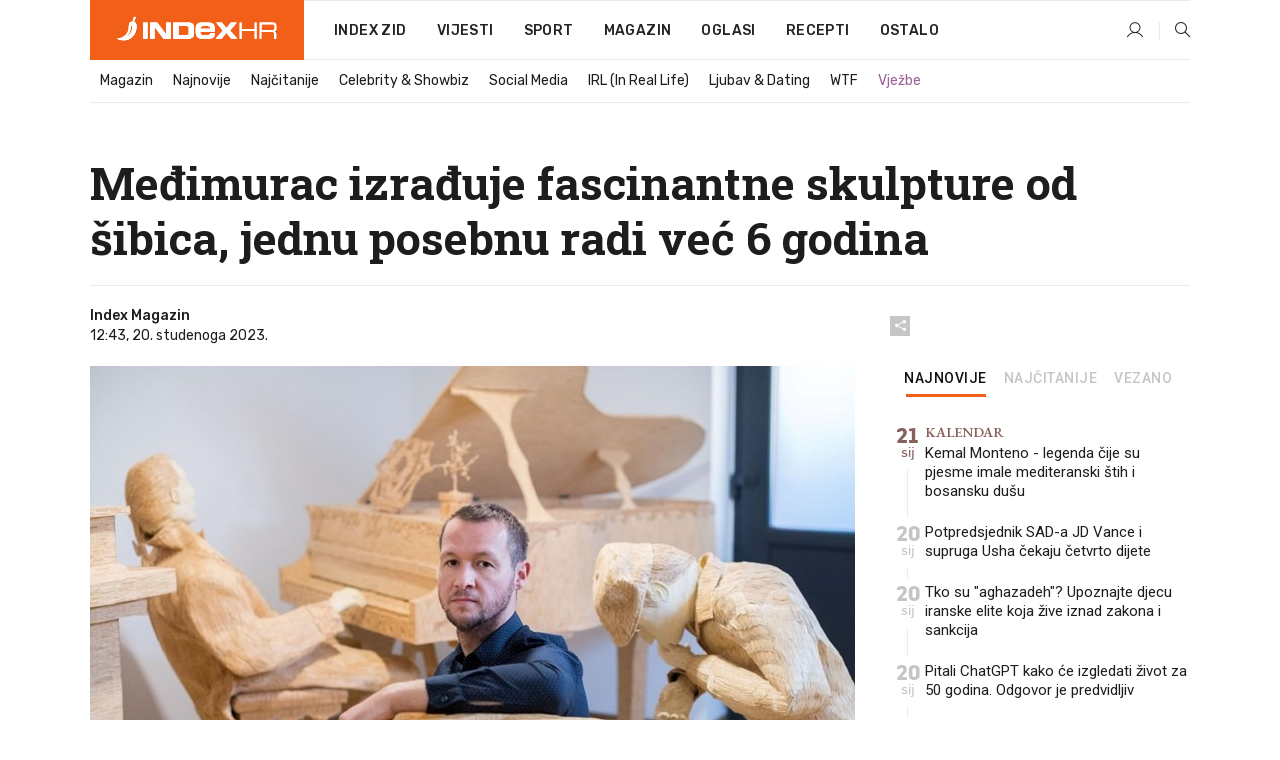

--- FILE ---
content_type: text/html; charset=utf-8
request_url: https://dev2.index.hr/magazin/clanak/medjimurac-izradjuje-fascinantne-skulpture-od-sibica-jednu-posebnu-radi-vec-6-godina/2514066.aspx
body_size: 26324
content:


<!DOCTYPE html>
<html lang="hr">
<head>
    <!--detect slow internet connection-->
<script type="text/javascript">
    var IS_SLOW_INTERNET = false;
    var SLOW_INTERNET_THRESHOLD = 5000;//ms
    var slowLoadTimeout = window.setTimeout(function () {
        IS_SLOW_INTERNET = true;
    }, SLOW_INTERNET_THRESHOLD);

    window.addEventListener('load', function () {
        window.clearTimeout(slowLoadTimeout);
    }, false);
</script>

    <meta charset="utf-8" />
    <meta name="viewport" content="width=device-width,height=device-height, initial-scale=1.0">
    <title>Međimurac izrađuje fascinantne skulpture od šibica, jednu posebnu radi već 6 godina - Index.hr</title>
    <!--todo: remove on production-->
    <meta name="description" content="MEĐIMURSKI umjetnik Tomislav Horvat izrađuje spektakularne skulpture od šibica. To zahtijeva puno vremena, upornosti, truda i strpljenja. Često ustaje u 4 ujutro i radi na skulpturama do 7 sati, dok ne krene na posao.">
    <meta property="fb:app_id" content="216060115209819">
    <meta name="robots" content="max-image-preview:large">
    <meta name="referrer" content="no-referrer-when-downgrade">

    <link rel="preload" href="//micro.rubiconproject.com/prebid/dynamic/26072.js" as="script" />
    <link rel="preload" href="https://pagead2.googlesyndication.com/tag/js/gpt.js" as="script" />

     <!--adblock detection-->
<script src="/Scripts/adblockDetect/ads.js"></script>
    

<script>
    window.constants = window.constants || {};
    window.constants.statsServiceHost = 'https://stats.index.hr';
    window.constants.socketsHost = 'https://dev-sockets.index.hr';
    window.constants.chatHost = 'https://dev3.index.hr';
    window.constants.interactiveHost = 'https://dev1.index.hr';
    window.constants.ssoAuthority = 'https://dev-sso.index.hr/';
</script>

    <link rel='preconnect' href='https://fonts.googleapis.com' crossorigin>
    <link href="https://fonts.googleapis.com/css2?family=Roboto+Slab:wght@400;500;700;800&family=Roboto:wght@300;400;500;700;900&family=Rubik:wght@300;400;500;600;700&family=EB+Garamond:wght@600;700;800" rel="preload" as="style">
    <link href="https://fonts.googleapis.com/css2?family=Roboto+Slab:wght@400;500;700;800&family=Roboto:wght@300;400;500;700;900&family=Rubik:wght@300;400;500;600;700&family=EB+Garamond:wght@600;700;800" rel="stylesheet">

    

        <link href="/Content/desktop-bundle.min.css?v=d9742cc8-0038-4de8-ae8d-49044617bc77" rel="preload" as="style" />
        <link href="/Content/desktop-bundle.min.css?v=d9742cc8-0038-4de8-ae8d-49044617bc77" rel="stylesheet" />

    <link href="/Scripts/desktop-bundle.min.js?v=d9742cc8-0038-4de8-ae8d-49044617bc77" rel="preload" as="script" />
    <script src="/Scripts/desktop-bundle.min.js?v=d9742cc8-0038-4de8-ae8d-49044617bc77"></script>

        <!--recover ads, if adblock detected-->
<!--adpushup recovery-->
<script data-cfasync="false" type="text/javascript">
    if (!accountService.UserHasPremium()) {
        (function (w, d) { var s = d.createElement('script'); s.src = '//delivery.adrecover.com/41144/adRecover.js'; s.type = 'text/javascript'; s.async = true; (d.getElementsByTagName('head')[0] || d.getElementsByTagName('body')[0]).appendChild(s); })(window, document);
    }
</script>


    <script>
        if (accountService.UserHasPremium()) {
            const style = document.createElement('style');
            style.textContent = `
                .js-slot-container,
                .js-slot-loader,
                .reserve-height {
                    display: none !important;
                }
            `;
            document.head.appendChild(style);
        }
    </script>

    
<script>
    !function (e, o, n, i) { if (!e) { e = e || {}, window.permutive = e, e.q = []; var t = function () { return ([1e7] + -1e3 + -4e3 + -8e3 + -1e11).replace(/[018]/g, function (e) { return (e ^ (window.crypto || window.msCrypto).getRandomValues(new Uint8Array(1))[0] & 15 >> e / 4).toString(16) }) }; e.config = i || {}, e.config.apiKey = o, e.config.workspaceId = n, e.config.environment = e.config.environment || "production", (window.crypto || window.msCrypto) && (e.config.viewId = t()); for (var g = ["addon", "identify", "track", "trigger", "query", "segment", "segments", "ready", "on", "once", "user", "consent"], r = 0; r < g.length; r++) { var w = g[r]; e[w] = function (o) { return function () { var n = Array.prototype.slice.call(arguments, 0); e.q.push({ functionName: o, arguments: n }) } }(w) } } }(window.permutive, "cd150efe-ff8f-4596-bfca-1c8765fae796", "b4d7f9ad-9746-4daa-b552-8205ef41f49d", { "consentRequired": true });
    window.googletag = window.googletag || {}, window.googletag.cmd = window.googletag.cmd || [], window.googletag.cmd.push(function () { if (0 === window.googletag.pubads().getTargeting("permutive").length) { var e = window.localStorage.getItem("_pdfps"); window.googletag.pubads().setTargeting("permutive", e ? JSON.parse(e) : []); var o = window.localStorage.getItem("permutive-id"); o && (window.googletag.pubads().setTargeting("puid", o), window.googletag.pubads().setTargeting("ptime", Date.now().toString())), window.permutive.config.viewId && window.googletag.pubads().setTargeting("prmtvvid", window.permutive.config.viewId), window.permutive.config.workspaceId && window.googletag.pubads().setTargeting("prmtvwid", window.permutive.config.workspaceId) } });
    
</script>
<script async src="https://b4d7f9ad-9746-4daa-b552-8205ef41f49d.edge.permutive.app/b4d7f9ad-9746-4daa-b552-8205ef41f49d-web.js"></script>


    

<script type="text/javascript" src="https://dev1.index.hr/js/embed/interactive.min.js"></script>
<script>
    var $inin = $inin || {};

    $inin.config = {
        log: false,
        enabled: false
    }

    var $ininque = $ininque || [];

    var userPPID = accountService.GetUserPPID();

    if (userPPID){
        $inin.setClientUserId(userPPID);
    }

    $inin.enable();
</script>

    <!-- Global site tag (gtag.js) - Google Analytics -->
<script type="didomi/javascript" async src="https://www.googletagmanager.com/gtag/js?id=G-5ZTNWH8GVX"></script>
<script>
    window.dataLayer = window.dataLayer || [];
    function gtag() { dataLayer.push(arguments); }
    gtag('js', new Date());

    gtag('config', 'G-5ZTNWH8GVX');
</script>

        <script src="https://freshatl.azurewebsites.net/js/fresh-atl.js" async></script>

    <script>
        var googletag = googletag || {};
        googletag.cmd = googletag.cmd || [];
    </script>

    
        


<!-- Make sure this is inserted before your GPT tag -->
<script>
    var amazonAdSlots = [];

    amazonAdSlots.push({
        slotID: 'DA_L',
        slotName: '/21703950087/DA_magazin_L',
        sizes: [[300, 250]]
    });

    amazonAdSlots.push({
        slotID: 'DA_R',
        slotName: '/21703950087/DA_magazin_R',
        sizes: [[300, 250]]
    });

    amazonAdSlots.push({
        slotID: 'DA3',
        slotName: '/21703950087/DA3_magazin',
        sizes: [[300, 250], [300, 600]]
    });

    amazonAdSlots.push({
        slotID: 'DA4',
        slotName: '/21703950087/DA4_magazin',
        sizes: [[970, 90], [728, 90], [970, 250]]
    });


            amazonAdSlots.push({
                slotID: 'dfp-DIA',
                slotName: '/21703950087/DIA_magazin',
                sizes: [[761, 152], [760, 200], [300, 250], [620, 350], [760, 150]]
            });

            amazonAdSlots.push({
                slotID: 'DA4',
                slotName: '/21703950087/DA_long',
                sizes: [[300, 250]]
            });
        </script>



    

<script type="text/javascript">
    window.gdprAppliesGlobally = true; (function () {
        function a(e) {
            if (!window.frames[e]) {
                if (document.body && document.body.firstChild) { var t = document.body; var n = document.createElement("iframe"); n.style.display = "none"; n.name = e; n.title = e; t.insertBefore(n, t.firstChild) }
                else { setTimeout(function () { a(e) }, 5) }
            }
        } function e(n, r, o, c, s) {
            function e(e, t, n, a) { if (typeof n !== "function") { return } if (!window[r]) { window[r] = [] } var i = false; if (s) { i = s(e, t, n) } if (!i) { window[r].push({ command: e, parameter: t, callback: n, version: a }) } } e.stub = true; function t(a) {
                if (!window[n] || window[n].stub !== true) { return } if (!a.data) { return }
                var i = typeof a.data === "string"; var e; try { e = i ? JSON.parse(a.data) : a.data } catch (t) { return } if (e[o]) { var r = e[o]; window[n](r.command, r.parameter, function (e, t) { var n = {}; n[c] = { returnValue: e, success: t, callId: r.callId }; a.source.postMessage(i ? JSON.stringify(n) : n, "*") }, r.version) }
            }
            if (typeof window[n] !== "function") { window[n] = e; if (window.addEventListener) { window.addEventListener("message", t, false) } else { window.attachEvent("onmessage", t) } }
        } e("__tcfapi", "__tcfapiBuffer", "__tcfapiCall", "__tcfapiReturn"); a("__tcfapiLocator"); (function (e) {
            var t = document.createElement("script"); t.id = "spcloader"; t.type = "text/javascript"; t.async = true; t.src = "https://sdk.privacy-center.org/" + e + "/loader.js?target=" + document.location.hostname; t.charset = "utf-8"; var n = document.getElementsByTagName("script")[0]; n.parentNode.insertBefore(t, n)
        })("02757520-ed8b-4c54-8bfd-4a5f5548de98")
    })();</script>


<!--didomi-->
<!--end-->


    <script>
        googletag.cmd.push(function() {
                
    googletag.pubads().setTargeting('rubrika', 'magazin');
    googletag.pubads().setTargeting('articleId', '2514066');
    googletag.pubads().setTargeting('Rijeci_iz_naslova', ["međimurac","izrađuje","fascinantne","skulpture","šibica","jednu","posebnu","radi","godina"]);
    googletag.pubads().setTargeting('chat', 'no');
    googletag.pubads().setTargeting('paragrafX', '11');

    ;


            googletag.pubads().setTargeting('podrubrikaId', ["1530"]);
        

            googletag.pubads().setTargeting('authorId', ["264"]);
        

            googletag.pubads().setTargeting('tagId', ["62614"]);
        ;
        });
    </script>

    
<script>
    var mainIndexDomainPath = "https://www.index.hr" + window.location.pathname;

    googletag.cmd.push(function () {
        googletag.pubads().disableInitialLoad();
        googletag.pubads().enableSingleRequest();
        googletag.pubads().collapseEmptyDivs(true);
        googletag.pubads().setTargeting('projekt', 'index');
        googletag.pubads().setTargeting('referer', '');
        googletag.pubads().setTargeting('hostname', 'dev2.index.hr');
        googletag.pubads().setTargeting('ar_1', 'false');
        googletag.pubads().setTargeting('ab_test', '');
        googletag.pubads().setTargeting('prebid', 'demand manager');

        if ('cookieDeprecationLabel' in navigator) {
            navigator.cookieDeprecationLabel.getValue().then((label) => {
                googletag.pubads().setTargeting('TPC', label);
            });
        }
        else {
            googletag.pubads().setTargeting('TPC', 'none');
        }

    });

    googleTagService.AddSlotRenderEndedListener();
</script>
    <script type='text/javascript' src='//static.criteo.net/js/ld/publishertag.js'></script>

    <meta property="og:title" content="Me&#x111;imurac izra&#x111;uje fascinantne skulpture od &#x161;ibica, jednu posebnu radi ve&#x107; 6 godina" />
    <meta property="og:description" content="ME&#x110;IMURSKI umjetnik Tomislav Horvat izra&#x111;uje spektakularne skulpture od &#x161;ibica. To zahtijeva puno vremena, upornosti, truda i strpljenja. &#x10C;esto ustaje u 4 ujutro i radi na skulpturama do 7 sati, dok ne krene na posao." />
    <meta property="og:image" content="https://ip.index.hr/remote/bucket.index.hr/b/index/cb4e2ca5-c48a-4923-a3b0-dd27351c076f.jpg?fb_wtrmrk=magazin.jpg&amp;width=1200&amp;height=630&amp;mode=crop&amp;format=png" />
    <meta property="og:image:width" content="1200" />
    <meta property="og:image:height" content="630" />

    <meta name="twitter:card" content="summary_large_image">
    <meta name="twitter:site" content="@indexhr">
    <meta name="twitter:title" content="Me&#x111;imurac izra&#x111;uje fascinantne skulpture od &#x161;ibica, jednu posebnu radi ve&#x107; 6 godina">
    <meta name="twitter:description" content="ME&#x110;IMURSKI umjetnik Tomislav Horvat izra&#x111;uje spektakularne skulpture od &#x161;ibica. To zahtijeva puno vremena, upornosti, truda i strpljenja. &#x10C;esto ustaje u 4 ujutro i radi na skulpturama do 7 sati, dok ne krene na posao.">
    <meta name="twitter:image" content="https://ip.index.hr/remote/bucket.index.hr/b/index/cb4e2ca5-c48a-4923-a3b0-dd27351c076f.jpg?fb_wtrmrk=magazin.jpg&amp;width=1200&amp;height=630&amp;mode=crop&amp;format=png">

    <script type="application/ld&#x2B;json">
        {"@context":"https://schema.org","@type":"WebSite","name":"Index.hr","potentialAction":{"@type":"SearchAction","target":"https://www.index.hr/trazi.aspx?upit={search_term_string}","query-input":"required name=search_term_string"},"url":"https://www.index.hr/"}
    </script>
    <script type="application/ld&#x2B;json">
        {"@context":"https://schema.org","@type":"Organization","name":"Index.hr","sameAs":["https://www.facebook.com/index.hr/","https://twitter.com/indexhr","https://www.youtube.com/channel/UCUp6H4ko32XqnV_6MOPunBA"],"url":"https://www.index.hr/","logo":{"@type":"ImageObject","url":"https://www.index.hr/Content/img/logo/index_logo_112x112.png"}}
    </script>

    <!-- Meta Pixel Code -->
<script>
    !function (f, b, e, v, n, t, s) {
        if (f.fbq) return; n = f.fbq = function () {
            n.callMethod ?
                n.callMethod.apply(n, arguments) : n.queue.push(arguments)
        };
        if (!f._fbq) f._fbq = n; n.push = n; n.loaded = !0; n.version = '2.0';
        n.queue = []; t = b.createElement(e); t.async = !0;
        t.src = v; s = b.getElementsByTagName(e)[0];
        s.parentNode.insertBefore(t, s)
    }(window, document, 'script',
        'https://connect.facebook.net/en_US/fbevents.js');
    fbq('init', '1418122964915670');
    fbq('track', 'PageView');
</script>
<noscript>
    <img height="1" width="1" style="display:none"
         src="https://www.facebook.com/tr?id=1418122964915670&ev=PageView&noscript=1" />
</noscript>
<!-- End Meta Pixel Code -->


    <script src="https://apetite.index.hr/bundles/apetite.js"></script>
    <script>
        var apetite = new AnalyticsPetite({ host: 'https://apetite.index.hr' });
        
                        apetite.setCategory('magazin');
                        apetite.setArticleId('a-2514066');

        apetite.collect();
    </script>

    
    <link href="/Content/bootstrap-rating.css" rel="stylesheet" />
    <script async src='https://www.google.com/recaptcha/api.js'></script>

        <link rel="canonical" href="https://dev2.index.hr/magazin/clanak/medjimurac-izradjuje-fascinantne-skulpture-od-sibica-jednu-posebnu-radi-vec-6-godina/2514066.aspx">
        <link rel="alternate" href="https://dev2.index.hr/mobile/magazin/clanak/medjimurac-izradjuje-fascinantne-skulpture-od-sibica-jednu-posebnu-radi-vec-6-godina/2514066.aspx">

    <link rel="og:url" href="https://dev2.index.hr/clanak.aspx?id=2514066">


        <link rel="amphtml" href="https://dev2.index.hr/amp/magazin/clanak/medjimurac-izradjuje-fascinantne-skulpture-od-sibica-jednu-posebnu-radi-vec-6-godina/2514066.aspx">

    <meta property="og:type" content="article" />
    <meta property="og:url" content="https://dev2.index.hr/clanak.aspx?id=2514066">

    <script type="application/ld&#x2B;json">
        {"@context":"https://schema.org","@type":"WebPage","name":"Međimurac izrađuje fascinantne skulpture od šibica, jednu posebnu radi već 6 godina","description":"MEĐIMURSKI umjetnik Tomislav Horvat izrađuje spektakularne skulpture od šibica. To zahtijeva puno vremena, upornosti, truda i strpljenja. Često ustaje u 4 ujutro i radi na skulpturama do 7 sati, dok ne krene na posao.","url":"https://www.index.hr/","publisher":{"@type":"Organization","name":"Index.hr","sameAs":["https://www.facebook.com/index.hr/","https://twitter.com/indexhr","https://www.youtube.com/channel/UCUp6H4ko32XqnV_6MOPunBA"],"url":"https://www.index.hr/","logo":{"@type":"ImageObject","url":"https://www.index.hr/Content/img/logo/index_logo_112x112.png"}}}
    </script>
    <script type="application/ld&#x2B;json">
        {"@context":"https://schema.org","@type":"BreadcrumbList","itemListElement":[{"@type":"ListItem","name":"Index.hr","item":{"@type":"Thing","@id":"https://www.index.hr"},"position":1},{"@type":"ListItem","name":"Magazin","item":{"@type":"Thing","@id":"https://www.index.hr/magazin"},"position":2},{"@type":"ListItem","name":"Međimurac izrađuje fascinantne skulpture od šibica, jednu posebnu radi već 6 godina","item":{"@type":"Thing","@id":"https://www.index.hr/magazin/clanak/medjimurac-izradjuje-fascinantne-skulpture-od-sibica-jednu-posebnu-radi-vec-6-godina/2514066.aspx"},"position":3}]}
    </script>
    <script type="application/ld&#x2B;json">
        {"@context":"https://schema.org","@type":"NewsArticle","name":"Međimurac izrađuje fascinantne skulpture od šibica, jednu posebnu radi već 6 godina","description":"MEĐIMURSKI umjetnik Tomislav Horvat izrađuje spektakularne skulpture od šibica. To zahtijeva puno vremena, upornosti, truda i strpljenja. Često ustaje u 4 ujutro i radi na skulpturama do 7 sati, dok ne krene na posao.","image":{"@type":"ImageObject","url":"https://ip.index.hr/remote/bucket.index.hr/b/index/cb4e2ca5-c48a-4923-a3b0-dd27351c076f.jpg","height":635,"width":1200},"mainEntityOfPage":{"@type":"WebPage","name":"Međimurac izrađuje fascinantne skulpture od šibica, jednu posebnu radi već 6 godina","description":"MEĐIMURSKI umjetnik Tomislav Horvat izrađuje spektakularne skulpture od šibica. To zahtijeva puno vremena, upornosti, truda i strpljenja. Često ustaje u 4 ujutro i radi na skulpturama do 7 sati, dok ne krene na posao.","url":"https://www.index.hr/magazin/clanak/medjimurac-izradjuje-fascinantne-skulpture-od-sibica-jednu-posebnu-radi-vec-6-godina/2514066.aspx","publisher":{"@type":"Organization","name":"Index.hr","sameAs":["https://www.facebook.com/index.hr/","https://twitter.com/indexhr","https://www.youtube.com/channel/UCUp6H4ko32XqnV_6MOPunBA"],"url":"https://www.index.hr/","logo":{"@type":"ImageObject","url":"https://www.index.hr/Content/img/logo/index_logo_112x112.png"}}},"url":"https://www.index.hr/magazin/clanak/medjimurac-izradjuje-fascinantne-skulpture-od-sibica-jednu-posebnu-radi-vec-6-godina/2514066.aspx","author":{"@type":"Organization","name":"Index.hr","sameAs":["https://www.facebook.com/index.hr/","https://twitter.com/indexhr","https://www.youtube.com/channel/UCUp6H4ko32XqnV_6MOPunBA"],"url":"https://www.index.hr/","logo":{"@type":"ImageObject","url":"https://www.index.hr/Content/img/logo/index_logo_112x112.png"}},"dateModified":"2023-11-20","datePublished":"2023-11-20","headline":"Međimurac izrađuje fascinantne skulpture od šibica, jednu posebnu radi već 6 godina","isAccessibleForFree":true,"keywords":"tomislav horvat","publisher":{"@type":"Organization","name":"Index.hr","sameAs":["https://www.facebook.com/index.hr/","https://twitter.com/indexhr","https://www.youtube.com/channel/UCUp6H4ko32XqnV_6MOPunBA"],"url":"https://www.index.hr/","logo":{"@type":"ImageObject","url":"https://www.index.hr/Content/img/logo/index_logo_112x112.png"}},"isPartOf":{"@type":["NewsArticle"],"name":"Index.hr","productID":"CAoiEN-u-SQZulOA8lpEXJtZjRU:index_premium"}}
    </script>

    <script src="https://cdnjs.cloudflare.com/ajax/libs/fingerprintjs2/1.6.1/fingerprint2.min.js"></script>

        <link rel="preload" as="image" imagesrcset="https://ip.index.hr/remote/bucket.index.hr/b/index/cb4e2ca5-c48a-4923-a3b0-dd27351c076f.jpg?width=765&amp;height=405">

        <script type="text/javascript">
            window._taboola = window._taboola || [];
            _taboola.push({ article: 'auto' });
            !function (e, f, u, i) {
                if (!document.getElementById(i)) {
                    e.async = 1;
                    e.src = u;
                    e.id = i;
                    f.parentNode.insertBefore(e, f);
                }
            }(document.createElement('script'),
                document.getElementsByTagName('script')[0],
                '//cdn.taboola.com/libtrc/indexhr-en/loader.js',
                'tb_loader_script');
            if (window.performance && typeof window.performance.mark == 'function') { window.performance.mark('tbl_ic'); }
        </script>

    <script>
        bridPlayerService.AddKeyValueIntoMacros('rubrika', 'magazin');
        bridPlayerService.AddKeyValueIntoMacros('projekt', 'index');
    </script>

</head>
<body>
    <script>
    window.fbAsyncInit = function () {
        FB.init({
            appId: '216060115209819',
            xfbml: true,
            version: 'v19.0'
        });
    };
</script>
<script async defer crossorigin="anonymous" src="https://connect.facebook.net/hr_HR/sdk.js"></script>
    <!--OpenX-->
<iframe src="//u.openx.net/w/1.0/pd?ph=&cb=b2fb696a-4aa9-4299-b6f7-4a763e5ca233&gdpr=1&gdpr_consent=2" style="display:none;width:0;height:0;border:0; border:none;"></iframe>

        




    <div class="main-container no-padding main-content-bg">
                

<div class="google-billboard-top">
    <!-- /21703950087/DB1 -->
    <div id='DB1' class="js-slot-container" data-css-class="google-box bottom-margin-60">
        <script>
            googletag.cmd.push(function () {
                googletag.defineSlot('/21703950087/DB1', [[970, 250], [970, 500], [970, 90], [728, 90], [800, 250], [1, 1]], 'DB1').addService(googletag.pubads());

                googletag.display('DB1');
            });
        </script>
    </div>
</div>

    </div>

    


<header class="main-menu-container">
    <div class="float-menu no-height" style="" menu-fix-top>
        <div class="main-container no-height clearfix">
            <div class="main-menu no-height">
                    <h1 class="js-logo logo magazin-gradient-bg">
                        <img class="main" src="/Content/img/logo/index_main.svg" alt="index.hr" />
                        <img class="small" src="/Content/img/logo/paprika_logo.svg" alt="index.hr" />
                        <a class="homepage-link" href="/" title="index.hr"> </a>
                    </h1>
                <nav class="menu-holder clearfix" aria-label="Glavna navigacija">
                    <ul>
                        <li>
                            <a class="main-text-hover no-drop" href="/zid"> Index Zid</a>
                        </li>

                        <li>
                            <a class="vijesti-text-hover" href="/vijesti">
                                Vijesti
                            </a>
                        </li>
                        <li>
                            <a class="sport-text-hover" href="/sport">
                                Sport
                            </a>
                        </li>
                        <li class="menu-drop">
                            <span class="expandable magazin-text-hover">Magazin</span>
                            <ul class="dropdown-content display-none">
                                <li class="magazin-bg-hover">
                                    <a href="/magazin">
                                        Magazin
                                    </a>
                                </li>
                                <li class="shopping-bg-gradient-hover">
                                    <a href="/shopping">
                                        Shopping
                                    </a>
                                </li>
                                <li class="ljubimci-bg-hover">
                                    <a href="/ljubimci">
                                        Ljubimci
                                    </a>
                                </li>
                                <li class="food-bg-hover">
                                    <a href="/food">
                                        Food
                                    </a>
                                </li>
                                <li class="mame-bg-hover">
                                    <a href="/mame">
                                        Mame
                                    </a>
                                </li>
                                <li class="auto-bg-gradient-hover">
                                    <a href="/auto">
                                        Auto
                                    </a>
                                </li>
                                <li class="fit-bg-hover">
                                    <a href="/fit">
                                        Fit
                                    </a>
                                </li>
                                <li class="chill-bg-hover">
                                    <a href="/chill">
                                        Chill
                                    </a>
                                </li>
                                <li class="horoskop-bg-hover">
                                    <a href="/horoskop">
                                        Horoskop
                                    </a>
                                </li>
                            </ul>
                        </li>
                        <li>
                            <a class="oglasi-text-hover" href="https://www.index.hr/oglasi">
                                Oglasi
                            </a>
                        </li>
                        <li>
                            <a class="recepti-text-hover" href="https://recepti.index.hr">
                                Recepti
                            </a>
                        </li>
                        <li class="menu-drop">
                            <span class="expandable">Ostalo</span>
                            <ul class="dropdown-content ostalo display-none">
                                <li class="main-bg-hover">
                                    <a href="https://jobs.index.hr/">
                                        Zaposli se na Indexu
                                    </a>
                                </li>
                                <li class="lajkhr-bg-hover">
                                    <a href="https://www.index.hr/lajk/">
                                        Lajk.hr
                                    </a>
                                </li>
                                <li class="vjezbe-bg-hover">
                                    <a href="https://vjezbe.index.hr">
                                        Vježbe
                                    </a>
                                </li>
                                <li class="main-bg-hover">
                                    <a href="/info/tecaj">
                                        Tečaj
                                    </a>
                                </li>
                                <li class="main-bg-hover">
                                    <a href="/info/tv">
                                        TV program
                                    </a>
                                </li>
                                <li class="main-bg-hover">
                                    <a href="/info/kino">
                                        Kino
                                    </a>
                                </li>
                                <li class="main-bg-hover">
                                    <a href="/info/vrijeme">
                                        Vrijeme
                                    </a>
                                </li>
                                <li class="kalendar-bg-hover">
                                    <a href="/kalendar">
                                        Kalendar
                                    </a>
                                </li>
                            </ul>
                        </li>
                    </ul>
                    <ul class="right-part">
                        <li id="login-menu" class="menu-drop">
                            


<div id="menu-login"
     v-scope
     v-cloak
     @mounted="onLoad">
    <div v-if="userInfo !== null && userInfo.IsLoggedIn === true">
        <div class="user-menu expandable no-padding">
            <div v-if="userInfo.ProfileImage === null" class="initials-holder separator center-aligner">
                <div class="initials center-aligner">
                    {{userInfo.Initials}}
                </div>
                <div class="user-firstname">
                    {{userInfo.FirstName}}
                </div>
            </div>

            <div v-if="userInfo.ProfileImage !== null" class="avatar separator center-aligner">
                <img :src="'https://ip.index.hr/remote/bucket.index.hr/b/index/' + userInfo.ProfileImage + '?width=20&height=20&mode=crop'" />
                <div class="user-firstname">
                    {{userInfo.FirstName}}
                </div>
            </div>
        </div>
        <ul class="dropdown-content display-none">
            <li class="main-bg-hover">
                <a href="/profil">Moj profil</a>
            </li>
            <li class="main-bg-hover">
                <a :href="'https://dev-sso.index.hr/' + 'account/dashboard?redirect_hint=' + 'https%3A%2F%2Fdev2.index.hr%2Fmagazin%2Fclanak%2Fmedjimurac-izradjuje-fascinantne-skulpture-od-sibica-jednu-posebnu-radi-vec-6-godina%2F2514066.aspx'">Upravljanje računom</a>
            </li>
            <li class="main-bg-hover">
                <a @click="logout">Odjavite se</a>
            </li>
        </ul>
    </div>

    <div v-if="userInfo === null || userInfo.IsLoggedIn === false" @click="login" class="user-menu no-padding">
        <div class="login-btn separator">
            <i class="index-user-alt"></i>
        </div>
    </div>
</div>

<script>
    PetiteVue.createApp({
        userInfo: {},
        onLoad() {
            var self = this;

            var userInfoCookie = accountService.GetUserInfo();

            var userHasPremium = accountService.UserHasPremium();
            googleEventService.CreateCustomEventGA4("user_data", "has_premium", userHasPremium);

            if (userInfoCookie != null) {
                if (userInfoCookie.HasPremium === undefined) {
                    accountService.DeleteMetaCookie();

                    accountService.CreateMetaCookie()
                    .then(function (response) {
                        self.userInfo = accountService.GetUserInfo();
                    });
                }
                else if (userInfoCookie.IsLoggedIn === true) {
                    userApiService.getPremiumStatus()
                    .then(function (response) {
                        if (response.data.HasPremium != userInfoCookie.HasPremium) {
                            accountService.DeleteMetaCookie();

                            accountService.CreateMetaCookie()
                            .then(function (response) {
                                self.userInfo = accountService.GetUserInfo();
                            });
                        }
                    });
                }
                else {
                    self.userInfo = accountService.GetUserInfo();
                }
            }
            else {
                accountService.CreateMetaCookie()
                .then(function (response) {
                    self.userInfo = accountService.GetUserInfo();
                });
            }
        },
        login() {
            globalDirectives.ShowLoginPopup()
        },
        logout() {
            accountService.Logout('/profil/odjava')
        }
    }).mount("#menu-login");
</script>

                        </li>
                        <li>
                            <a href="/trazi.aspx" class="menu-icon btn-open-search"><i class="index-magnifier"></i></a>
                        </li>
                    </ul>
                </nav>
            </div>
        </div>
    </div>

        


    <div class="sub-menu-container main-container">
        <div class="sub-menu-holder scroll-menu-arrows-holder" data-animate-width="200">
            <ul class="sub-menu scroll-menu clearfix">
                    <li class="sub-menu-item scroll-menu-item magazin-border-bottom ">
                        <a class="" href="/magazin">Magazin</a>
                    </li>
                    <li class="sub-menu-item scroll-menu-item magazin-border-bottom ">
                        <a class="" href="/najnovije?kategorija=1523">Najnovije</a>
                    </li>
                    <li class="sub-menu-item scroll-menu-item magazin-border-bottom ">
                        <a class="" href="/najcitanije?kategorija=1523">Naj&#x10D;itanije</a>
                    </li>
                    <li class="sub-menu-item scroll-menu-item magazin-border-bottom ">
                        <a class="" href="/magazin/rubrika/celebrity-showbiz/1527.aspx">Celebrity &amp; Showbiz</a>
                    </li>
                    <li class="sub-menu-item scroll-menu-item magazin-border-bottom ">
                        <a class="" href="/magazin/rubrika/social-media/5276.aspx">Social Media</a>
                    </li>
                    <li class="sub-menu-item scroll-menu-item magazin-border-bottom ">
                        <a class="" href="/magazin/rubrika/irl-in-real-life/5278.aspx">IRL (In Real Life)</a>
                    </li>
                    <li class="sub-menu-item scroll-menu-item magazin-border-bottom ">
                        <a class="" href="/magazin/rubrika/ljubav-dating/5279.aspx">Ljubav &amp; Dating</a>
                    </li>
                    <li class="sub-menu-item scroll-menu-item magazin-border-bottom ">
                        <a class="" href="/magazin/rubrika/wtf/5280.aspx">WTF</a>
                    </li>
                    <li class="sub-menu-item scroll-menu-item magazin-border-bottom ">
                        <a class="vjezbe-text vjezbe-text-hover" href="https://vjezbe.index.hr">Vje&#x17E;be</a>
                    </li>
            </ul>
            <div class="scroll-menu-arrows display-none">
                <div class="navigation-arrow left-arrow disabled magazin-text-hover"><i class="index-arrow-left"></i></div>
                <div class="navigation-arrow right-arrow disabled magazin-text-hover"><i class="index-arrow-right"></i></div>
            </div>
        </div>
    </div>

</header>


        <div class="dfp-left-column">
            

<!-- /21703950087/D_sky_L -->
<div id='D_sky_L' class="js-slot-container" data-css-class="google-box">
    <script>
        googletag.cmd.push(function () {
            googletag.defineSlot('/21703950087/D_sky_L', [[300, 600], [160, 600]], 'D_sky_L').addService(googletag.pubads());
            googletag.display('D_sky_L');
        });
    </script>
</div>
        </div>

    <main>
        







    


<div class="js-slot-container" data-has-close-btn="true">
    <div class="js-slot-close-btn dfp-close-btn dfp-close-btn-fixed display-none">
        <div class="close-btn-creative">
            <i class="index-close"></i>
        </div>
    </div>

    <!-- /21703950087/D_sticky -->
    <div id='D_sticky' class="js-slot-holder" data-css-class="google-box bottom-sticky">
        <script>
            googletag.cmd.push(function () {
                googletag.defineSlot('/21703950087/D_sticky_all', [[1200, 150], [728, 90], [970, 250], [970, 90], [1, 1]], 'D_sticky').addService(googletag.pubads());

                googletag.display('D_sticky');
            });
        </script>
    </div>
</div>



<style>
    .main-container {
        max-width: 1140px;
    }

    .dfp-left-column {
        margin-right: 570px;
    }

    .dfp-right-column {
        margin-left: 570px;
    }
</style>

<article class="article-container"  data-breakrows="11" data-author="[264]">
    <div class="article-header-code">
        
    </div>

    <div class="article-holder main-container main-content-bg ">






        <header class="article-title-holder">
            


<h1 class="magazin-text-parsed title js-main-title">
    Međimurac izrađuje fascinantne skulpture od šibica, jednu posebnu radi već 6 godina
</h1>

<div class="article-info flex">
    <div class="author-holder flex">

        <div class="flex-1">
                <div class="author-name flex">
                    Index Magazin

                </div>

            <div>
                12:43, 20. studenoga 2023.
            </div>
        </div>
    </div>
    <div class="social-holder flex">
        <div class="other"><i class="index-share"></i></div>
        


<div class="share-buttons-holder display-none clearfix">
    <div class="facebook-bg share-button" share-button data-share-action="facebook" data-article-id="2514066" data-facebook-url="https://dev2.index.hr/clanak.aspx?id=2514066">
        <i class="index-facebook"></i>
    </div>

    <script type="text/javascript" async src="https://platform.twitter.com/widgets.js"></script>
    <a class="share-button x-bg" share-button data-share-action="twitter" data-article-id="2514066" href="https://twitter.com/intent/tweet?url=https://dev2.index.hr/clanak.aspx?id=2514066&via=indexhr&text=Me&#x111;imurac izra&#x111;uje fascinantne skulpture od &#x161;ibica, jednu posebnu radi ve&#x107; 6 godina&size=large">
        <i class="index-x"></i>
    </a>

    <script type="text/javascript" async defer src="//assets.pinterest.com/js/pinit.js"></script>

    <a class="share-button pinterest-bg pin-it-button" share-button data-share-action="pinterest" data-article-id="2514066" href="http://pinterest.com/pin/create/button/?url=https://dev2.index.hr/clanak.aspx?id=2514066&media=https://ip.index.hr/remote/bucket.index.hr/b/index/cb4e2ca5-c48a-4923-a3b0-dd27351c076f.jpg&description=Me&#x111;imurac izra&#x111;uje fascinantne skulpture od &#x161;ibica, jednu posebnu radi ve&#x107; 6 godina" data-pin-custom="true">
        <i class="index-pinterest"></i>
    </a>

    <a class="share-button gplus-bg" share-button data-share-action="gplus" data-article-id="2514066" href="https://plus.google.com/share?url=https://dev2.index.hr/clanak.aspx?id=2514066" onclick="javascript:window.open(this.href,'', 'menubar=no,toolbar=no,resizable=yes,scrollbars=yes,height=600,width=400');return false;">
        <i class="index-gplus"></i>
    </a>

    <a class="share-button linkedin-bg" share-button data-share-action="linkedin" data-article-id="2514066" href="https://www.linkedin.com/shareArticle?mini=true&url=https://dev2.index.hr/clanak.aspx?id=2514066&title=Me&#x111;imurac izra&#x111;uje fascinantne skulpture od &#x161;ibica, jednu posebnu radi ve&#x107; 6 godina&summary=ME&#x110;IMURSKI umjetnik Tomislav Horvat izra&#x111;uje spektakularne skulpture od &#x161;ibica. To zahtijeva puno vremena, upornosti, truda i strpljenja. &#x10C;esto ustaje u 4 ujutro i radi na skulpturama do 7 sati, dok ne krene na posao.&source=Index.hr" onclick="javascript:window.open(this.href,'', 'menubar=no,toolbar=no,resizable=yes,scrollbars=yes,height=400,width=600');return false;">
        <i class="index-linkedIn"></i>
    </a>

    <a class="share-button mail-bg" share-button data-share-action="mail" data-article-id="2514066" href="mailto:?subject=Me&#x111;imurac izra&#x111;uje fascinantne skulpture od &#x161;ibica, jednu posebnu radi ve&#x107; 6 godina&body=https%3A%2F%2Fdev2.index.hr%2Fclanak.aspx%3Fid%3D2514066" target="_blank">
        <i class="index-mail"></i>
    </a>

    <div class="share-button btn-close">
        <i class="index-close"></i>
    </div>
</div>
    </div>
</div>


        </header>

        <div class="top-part flex">
            <div class="left-part">
                        

<figure class="img-container">
        <div class="img-holder" style="padding-bottom: 52.94%;">
            <img class="img-responsive" src="https://ip.index.hr/remote/bucket.index.hr/b/index/cb4e2ca5-c48a-4923-a3b0-dd27351c076f.jpg?width=765&amp;height=405" alt="Me&#x111;imurac izra&#x111;uje fascinantne skulpture od &#x161;ibica, jednu posebnu radi ve&#x107; 6 godina" />
        </div>

        <figcaption class="main-img-desc clearfix">
            <span></span>
                <span class="credits">Foto:  Vjeran Zganec Rogulja/Pixsell, Tekst: Paula Bosancic/Pixsell</span>
        </figcaption>
</figure>

                <div class="content-holder">
                            

<div class="js-slot-container" data-css-class="dfp-inarticle" data-disclaimer="true">
    <span class="js-slot-disclaimer ad-unit-text display-none">
        Tekst se nastavlja ispod oglasa
    </span>

    <div class="flex no-margin double">
        <!-- /21703950087/DA_top_L -->
        <div id="DA_top_L" class="no-margin">
            <script>
                googletag.cmd.push(function () {
                    googletag.defineSlot('/21703950087/DA_top_L', [[300, 250], [1, 1]], 'DA_top_L').addService(googletag.pubads());

                    googletag.display('DA_top_L');
                });
            </script>
        </div>

        <!-- /21703950087/DA_top_R -->
        <div id="DA_top_R" class="no-margin">
            <script>
                googletag.cmd.push(function () {
                    googletag.defineSlot('/21703950087/DA_top_R', [[300, 250], [1, 1]], 'DA_top_R').addService(googletag.pubads());

                    googletag.display('DA_top_R');
                });
            </script>
        </div>
    </div>
</div>


                    <div class="text-holder">
                            

<section class="text magazin-link-underline js-smartocto" aria-label="Tekst članka">
    <p>MEĐIMURSKI umjetnik Tomislav Horvat izrađuje spektakularne skulpture od šibica. To zahtijeva puno vremena, upornosti, truda i strpljenja. Često ustaje u 4 ujutro i radi na skulpturama do 7 sati, dok ne krene na posao. Ljubav se rodila još dok je bio učenik srednje građevinske škole.</p>

<p>"Oduvijek sam volio crtati, još kao dječak sam išao na razne radionice crtanja i tako je zapravo sve krenulo. U srednjoj školi smo imali predmet povijest umjetnosti. To je zapravo potaknulo moju znatiželju prema umjetnosti", govori Tomislav.</p>

<div class="brid" id="Brid_00480120" style="width:16; height:9;">&nbsp;</div>
<script type="text/javascript"> var _bp = _bp||[]; _bp.push({ "div": "Brid_00480120", "obj": {"id":"26456","width":"16","height":"9","video":"1480843"} }); </script><script type="text/javascript" async="" src="https://services.brid.tv/player/build/brid.min.js"></script>

<p>Oduševio ga je mozaik od keramike iz talijanske renesanse pa se dosjetio kako bi mogao izrađivati trodimenzionalne stvari od šibica, materijala koji mu je bio lako dostupan.&nbsp;Prvo je radio makete raznih građevina, crkava, vjetrenjača, tvrđava, čak i laptop od šibica. Međutim, makete mu nakon pet godina više nisu bile dovoljno izazovne pa je krenuo s nečim mnogo zahtjevnijim.</p>

<h3>Prva inspiracija - najdraži film</h3>

<p>"Svoju prvu skulpturu Kum počeo sam raditi 2012. godine inspiriran istoimenom filmskom trilogijom. Završio sam je 2013. i u nju sam ugradio 117.000 šibica. Nakon toga sam počeo raditi&nbsp;skulpturu Pijanist nadahnutu Mozartom. U tu skulpturu ugradio sam 210.000 šibica i u opusu mojih radova ta skulptura je trenutno najvećih dimenzija", priča Tomislav.</p>

<p>Iako svoje skulpture opisuje kao spomenike velikanima, u svom opusu ima i jedan rad koji je nazvao Očajnik. Riječ je o skulpturi muškarca koji se na koljenima, s koferom uza se, rastaje od obitelji. Ta skulptura svjedoči o problemu raseljavanja i potrazi za sigurnijom egzistencijom, a u nju je Tomislav ugradio 54.000 šibica. Završio ju je 2017. godine.</p>

<div class="js-slot-container reserve-height-with-disclaimer" data-css-class="dfp-inarticle" data-disclaimer="true" data-css-remove-after-render="reserve-height-with-disclaimer">
        <div class="js-slot-loader main-loader center-aligner">
            <div class="loader-animation"><div></div><div></div><div></div><div></div></div>
        </div>

    <span class="js-slot-disclaimer ad-unit-text display-none">
        Tekst se nastavlja ispod oglasa
    </span>

    <div class="flex no-margin double">
        <!-- /21703950087/DA_L -->
        <div id="DA_L" class="no-margin">
            <script>
                googletag.cmd.push(function () {
                    var slot = googletag.defineSlot('/21703950087/DA_L', [[320, 180], [300, 170], [250, 250], [200, 200], [320, 100], [300, 250], [300, 100], [300, 50], [1, 1]], 'DA_L').addService(googletag.pubads());

                    if ('True' == 'True') {
                        slot.setCollapseEmptyDiv(true, false);
                    }

                    googletag.display('DA_L');
                });
            </script>
        </div>

        <!-- /21703950087/DA_R -->
        <div id="DA_R" class="no-margin">
            <script>
                googletag.cmd.push(function () {
                    var slot = googletag.defineSlot('/21703950087/DA_R', [[320, 180], [300, 170], [250, 250], [200, 200], [320, 100], [300, 250], [300, 100], [300, 50], [1, 1]], 'DA_R').addService(googletag.pubads());

                    if ('True' == 'True') {
                        slot.setCollapseEmptyDiv(true, false);
                    }

                    googletag.display('DA_R');
                });
            </script>
        </div>
    </div>
</div>


<div class="js-editor-embed-container js-embed-image position-relative js-embed-first-image js-image-slot-container lazyload-content" data-lazyload-content="<img alt=&quot;&quot; src=&quot;https://ip.index.hr/remote/bucket.index.hr/b/index/5c068f1d-3318-4665-a932-6eb7d8f009ec.jpg?width=765&quot;>

<div class=&quot;js-slot-container&quot; data-has-close-btn=&quot;true&quot; style=&quot;position: absolute; bottom: 0; left: calc(100% / 2 - 160px); width: 320px;&quot;>
    <div class=&quot;js-slot-close-btn dfp-close-btn display-none&quot;>
        <div class=&quot;close-btn-creative&quot;>
            <i class=&quot;index-close&quot;></i>
        </div>
    </div>
    <div style=&quot;overflow: hidden;&quot;>
        <div id=&quot;D_photo_article&quot; class=&quot;js-slot-holder&quot; data-css-class=&quot;google-box&quot;>
        </div>
    </div>
</div>"></div>

<h3>Stvoritelj će biti viši od 5 metara</h3>

<p>Tomislav trenutno radi na skulpturi koja će veličinom premašiti sve skulpture iz njegovog dosadašnjeg opusa.</p>

<p>"Trenutno radim na skulpturi Michelangela kako radi na svom remek-djelu Davidu. Ta skulptura će se zvati Stvoritelj. U njoj je trenutno 400.000 šibica. Skulpturu radim već punih 6 godina i još mi prema mojim procjenama treba nekih godinu i pol do dvije za dovršetak", rekao je Tomislav.&nbsp;</p>

<p>Stvoritelj će, kada ga završi, biti visok 530 centimetara, a još mu nedostaje 20 do 30 tisuća šibica da ga završi.</p>

<p>"U cijelom mom opusu ima oko milijun šibica. Skulptura na kojoj sada radim sigurno neće biti posljednja. Imam neke ideje koje se još moraju iskristalizirati i nadam se da ću nastaviti i u budućnosti raditi na skulpturama", zaključio je 34-godišnji umjetnik.</p>

</section>


                        

<div class="article-report-container ">
    <div class="article-report-trigger" data-article-id="2514066">
        <div class="bullet-send-report-icon">
            <i class="index-send"></i>
        </div>
        Znate li nešto više o temi ili želite prijaviti grešku u tekstu? Kliknite <strong>ovdje</strong>.
        </div>
    <div class="popup-holder report-holder display-none">
        <div class="loading-container">
            <span class="img-helper"></span>
            <img src="/Content/img/loader_40px.gif" />
        </div>
    </div>
</div>

                        

<div class="article-call-to-action js-article-call-to-action">
    <div class="subtitle flex text-uppercase magazin-text">
        <div class="flex first-part">
            <div class="subtitle__logo js-article-call-to-action-logo">Ovo je <i class="index-logo"></i>.</div>
            <div class="subtitle__nation js-article-call-to-action-nation">Homepage nacije.</div>
        </div>
        <div class="subtitle__visitors js-article-call-to-action-visitors" data-text="85.532 čitatelja danas."></div>
    </div>
    <div class="bullets">
        <div class="bullet-send-report-icon">
            <i class="index-send"></i>
        </div>
        Imate važnu priču? Javite se na <strong>desk@index.hr</strong> ili klikom <strong><a class="magazin-text-hover" href="/posaljite-pricu?index_ref=article_vazna_prica">ovdje</a></strong>. Atraktivne fotografije i videe plaćamo.
    </div>
    <div class="bullets">
        <div class="bullet-send-report-icon">
            <i class="index-send"></i>
        </div>
        Želite raditi na Indexu? Prijavite se <strong><a class="magazin-text-hover" href="https://jobs.index.hr?index_ref=article_index_jobs" target="_blank">ovdje</a></strong>.
    </div>
</div>

                        





                            

<!-- /21703950087/DIA -->
<div id="DIA" class="js-slot-container" data-css-class="google-box margin-top-20 top-padding border-top">
    <script>
        googletag.cmd.push(function () {
            googletag.defineSlot('/21703950087/DIA', [[300, 250], [336, 280], [620, 350], [760, 150], [760, 200], [761, 152], [1, 1], 'fluid'], 'DIA').addService(googletag.pubads());
            googletag.display('DIA');
        });
    </script>
</div>


                        


<div class="reactions-container clearfix">
    <div class="social-holder social-bottom flex">
        <div class="other"><i class="index-share"></i></div>
        


<div class="share-buttons-holder display-none clearfix">
    <div class="facebook-bg share-button" share-button data-share-action="facebook" data-article-id="2514066" data-facebook-url="https://dev2.index.hr/clanak.aspx?id=2514066">
        <i class="index-facebook"></i>
    </div>

    <script type="text/javascript" async src="https://platform.twitter.com/widgets.js"></script>
    <a class="share-button x-bg" share-button data-share-action="twitter" data-article-id="2514066" href="https://twitter.com/intent/tweet?url=https://dev2.index.hr/clanak.aspx?id=2514066&via=indexhr&text=Me&#x111;imurac izra&#x111;uje fascinantne skulpture od &#x161;ibica, jednu posebnu radi ve&#x107; 6 godina&size=large">
        <i class="index-x"></i>
    </a>

    <script type="text/javascript" async defer src="//assets.pinterest.com/js/pinit.js"></script>

    <a class="share-button pinterest-bg pin-it-button" share-button data-share-action="pinterest" data-article-id="2514066" href="http://pinterest.com/pin/create/button/?url=https://dev2.index.hr/clanak.aspx?id=2514066&media=https://ip.index.hr/remote/bucket.index.hr/b/index/cb4e2ca5-c48a-4923-a3b0-dd27351c076f.jpg&description=Me&#x111;imurac izra&#x111;uje fascinantne skulpture od &#x161;ibica, jednu posebnu radi ve&#x107; 6 godina" data-pin-custom="true">
        <i class="index-pinterest"></i>
    </a>

    <a class="share-button gplus-bg" share-button data-share-action="gplus" data-article-id="2514066" href="https://plus.google.com/share?url=https://dev2.index.hr/clanak.aspx?id=2514066" onclick="javascript:window.open(this.href,'', 'menubar=no,toolbar=no,resizable=yes,scrollbars=yes,height=600,width=400');return false;">
        <i class="index-gplus"></i>
    </a>

    <a class="share-button linkedin-bg" share-button data-share-action="linkedin" data-article-id="2514066" href="https://www.linkedin.com/shareArticle?mini=true&url=https://dev2.index.hr/clanak.aspx?id=2514066&title=Me&#x111;imurac izra&#x111;uje fascinantne skulpture od &#x161;ibica, jednu posebnu radi ve&#x107; 6 godina&summary=ME&#x110;IMURSKI umjetnik Tomislav Horvat izra&#x111;uje spektakularne skulpture od &#x161;ibica. To zahtijeva puno vremena, upornosti, truda i strpljenja. &#x10C;esto ustaje u 4 ujutro i radi na skulpturama do 7 sati, dok ne krene na posao.&source=Index.hr" onclick="javascript:window.open(this.href,'', 'menubar=no,toolbar=no,resizable=yes,scrollbars=yes,height=400,width=600');return false;">
        <i class="index-linkedIn"></i>
    </a>

    <a class="share-button mail-bg" share-button data-share-action="mail" data-article-id="2514066" href="mailto:?subject=Me&#x111;imurac izra&#x111;uje fascinantne skulpture od &#x161;ibica, jednu posebnu radi ve&#x107; 6 godina&body=https%3A%2F%2Fdev2.index.hr%2Fclanak.aspx%3Fid%3D2514066" target="_blank">
        <i class="index-mail"></i>
    </a>

    <div class="share-button btn-close">
        <i class="index-close"></i>
    </div>
</div>
    </div>
</div>

                            


<nav class="tags-holder" aria-label="Tagovi">
		<a href="/tag/62614/tomislav-horvat.aspx"
		   class="magazin-bg-hover tag-item ">
			<span class="magazin-text hashtag">#</span>tomislav horvat
		</a>

</nav>
                    </div>
                </div>
            </div>
            <aside class="right-part direction-column flex" aria-label="Najnoviji članci">
                <div>
                        

<!-- /21703950087/Box1 -->
<div id='Box1' class="js-slot-container" data-css-class="google-box bottom-margin-50">
    <script>
        googletag.cmd.push(function () {
            googletag.defineSlot('/21703950087/Box1', [[300, 170], [250, 250], [200, 200], [160, 600], [300, 250], [300, 100], [300, 600], [300, 50], [1, 1], 'fluid'], 'Box1').addService(googletag.pubads());

            googletag.display('Box1');
        });
    </script>
</div>



                    

<div class="timeline-side">
    <ul class="nav timeline-tab" timeline-tab role="tablist" data-category="magazin" data-category-id="1523">
        <li role="presentation" class="active latest"><a href="#tab-content-latest" aria-controls="tab-content-latest" role="tab" data-toggle="tab"> Najnovije</a></li>
        <li role="presentation" class="most-read"><a href="#tab-content-most-read" aria-controls="tab-content-most-read" role="tab" data-toggle="tab"> Najčitanije</a></li>
        <li role="presentation" class="related"><a href="#tab-content-related" data-id="tab-content-related" aria-controls="tab-content-related" role="tab" data-toggle="tab"> Vezano</a></li>
        <hr class="magazin-bg" />
    </ul>
    <div class="tab-content">
        <div role="tabpanel" class="tab-pane active" id="tab-content-latest">
            


    <div class="timeline-content latest">
        <ul>
                <li>
                    <article class="flex">
                            <div class="side-content text-center kalendar-text">
                                <span class="num">21</span>
                                <span class="desc">sij</span>
                            </div>
                            <div class="title-box ">
                                <a class="kalendar-text-hover" href="/magazin/clanak/kemal-monteno-legenda-cije-su-pjesme-imale-mediteranski-stih-i-bosansku-dusu/2634863.aspx?index_ref=clanak_magazin_najnovije_d">
                                    <span class="label-kalendar">Kalendar</span>
                                    Kemal Monteno - legenda čije su pjesme imale mediteranski štih i bosansku dušu
                                </a>
                            </div>
                    </article>
                </li>
                <li>
                    <article class="flex">
                            <div class="side-content text-center disabled-text">
                                <span class="num">20</span>
                                <span class="desc">sij</span>
                            </div>
                            <div class="title-box">
                                <a class="magazin-text-hover" href="/magazin/clanak/potpredsjednik-sada-jd-vance-i-supruga-usha-cekaju-cetvrto-dijete/2752134.aspx?index_ref=clanak_magazin_najnovije_d">
                                    Potpredsjednik SAD-a JD Vance i supruga Usha čekaju četvrto dijete
                                </a>
                            </div>
                    </article>
                </li>
                <li>
                    <article class="flex">
                            <div class="side-content text-center disabled-text">
                                <span class="num">20</span>
                                <span class="desc">sij</span>
                            </div>
                            <div class="title-box">
                                <a class="magazin-text-hover" href="/magazin/clanak/tko-su-aghazadeh-upoznajte-djecu-iranske-elite-koja-zive-iznad-zakona-i-sankcija/2751852.aspx?index_ref=clanak_magazin_najnovije_d">
                                    Tko su "aghazadeh"? Upoznajte djecu iranske elite koja žive iznad zakona i sankcija
                                </a>
                            </div>
                    </article>
                </li>
                <li>
                    <article class="flex">
                            <div class="side-content text-center disabled-text">
                                <span class="num">20</span>
                                <span class="desc">sij</span>
                            </div>
                            <div class="title-box">
                                <a class="magazin-text-hover" href="/magazin/clanak/chatgpt-kao-baba-vanga-predvidio-kako-ce-zivot-izgledati-2076/2752122.aspx?index_ref=clanak_magazin_najnovije_d">
                                    Pitali ChatGPT kako će izgledati život za 50 godina. Odgovor je predvidljiv
                                </a>
                            </div>
                    </article>
                </li>
                <li>
                    <article class="flex">
                            <div class="side-content text-center disabled-text">
                                <span class="num">20</span>
                                <span class="desc">sij</span>
                            </div>
                            <div class="title-box">
                                <a class="magazin-text-hover" href="/magazin/clanak/severina-na-premijeru-filma-svadba-dosla-s-torbicom-koja-kosta-2800/2752114.aspx?index_ref=clanak_magazin_najnovije_d">
                                    Severina na premijeru filma "Svadba" došla s torbicom koja košta 2800 €
                                </a>
                            </div>
                    </article>
                </li>
        </ul>
        <a class="more-news" href="/najnovije?kategorija=1523">Prikaži još vijesti</a>
    </div>

        </div>
        <div role="tabpanel" class="tab-pane" id="tab-content-most-read">
            


    <div class="timeline-content most-read">
        <ul>
                <li>
                    <article class="flex">
                        <div class="side-content text-center magazin-text">
                            <span class="num">1</span>
                        </div>
                        <div class="title-box">
                            <a class="magazin-text-hover" href="/magazin/clanak/kemal-monteno-legenda-cije-su-pjesme-imale-mediteranski-stih-i-bosansku-dusu/2634863.aspx?index_ref=clanak_magazin_najcitanije_d">
                                Kralj dueta čije su pjesme imale mediteranski štih i bosansku dušu
                            </a>
                            <div class="line" style="width: 90%;"></div>
                        </div>
                    </article>
                </li>
        </ul>
        <a class="more-news" href="/najcitanije?kategorija=1523&amp;timerange=today">Prikaži još vijesti</a>
    </div>

        </div>
        <div role="tabpanel" class="tab-pane" id="tab-content-related">
            <img class="loading-img" src="/Content/img/loader_40px.gif" />
        </div>
    </div>
</div>


                    <div class="separator-45"></div>
                </div>

                    <div class="bottom-part">
                        <div class="first-box">
                            <div class="sticky">
                                

<!-- /21703950087/Box2 -->
<div id='Box2' class="js-slot-container" data-css-class="google-box">
    <script>
        googletag.cmd.push(function () {
            googletag.defineSlot('/21703950087/Box2', [[300, 250], [300, 600], [160, 600], [300, 200], [1, 1]], 'Box2').addService(googletag.pubads());

            googletag.display('Box2');
        });
    </script>
</div>

                            </div>
                        </div>

                    </div>
            </aside>
        </div>
    </div>

    <section class="article-read-more-container main-content-bg main-container" aria-hidden="true">
        <div class="article-read-more-holder main-content-bg">
                

<div id="personalized-article-1" class="bottom-border" aria-hidden="true"
     v-scope
     v-cloak
     @mounted="onLoad">

    <div v-if="isContentPersonalized">
        <div v-if="!isLoaded" class="main-loader center-aligner transparent" style="min-height: 285px;">
            <div>
                <div class="loader-animation"><div></div><div></div><div></div><div></div></div>
                <div class="loading-text">
                    Tražimo sadržaj koji<br />
                    bi Vas mogao zanimati
                </div>
            </div>
        </div>
        <div v-else>
            <h2 class="main-title">Izdvojeno</h2>

            <div class="magazin slider">
                <div class="read-more-slider swiper">
                    <div class="swiper-wrapper">
                        <article v-for="article in articles" class="swiper-slide slider-item" :data-item-id="article.id">
                            <a :class="article.rootCategorySlug + '-text-hover scale-img-hover'" :href="'/' + article.rootCategorySlug + '/clanak/' + article.slug + '/' + article.id + '.aspx?index_ref=clanak_izdvojeno_d_' + article.rootCategorySlug">
                                <div class="img-holder">
                                    <img loading="lazy" :src="'https://ip.index.hr/remote/bucket.index.hr/b/index/' + article.mainImage + '?width=270&height=185&mode=crop&anchor=topcenter&scale=both'" :alt="article.MetaTitle" />
                                    <div v-if="article.icon" class="article-icon">
                                        <i :class="'index-' + article.icon"></i>
                                        <div :class="'icon-bg ' + article.rootCategorySlug + '-bg'"></div>
                                    </div>

                                    <div v-if="article.sponsored" class="spon-text">
                                        <span v-if="article.sponsoredDescription">{{article.sponsoredDescription}}</span>
                                        <span v-else>Oglas</span>
                                    </div>
                                </div>
                                <h3 v-html="article.htmlParsedTitle" class="title"></h3>
                            </a>
                        </article>
                    </div>
                </div>

                <div class="slider-navigation magazin-text">
                    <div class="slider-prev main-content-bg magazin-bg-hover"><i class="index-arrow-left"></i></div>
                    <div class="slider-next main-content-bg magazin-bg-hover"><i class="index-arrow-right"></i></div>
                </div>
            </div>
        </div>
    </div>
    <div v-else>
        

    <h2 class="main-title">Pro&#x10D;itajte jo&#x161;</h2>

<div class="magazin slider">
    <div class="read-more-slider swiper">
        <div class="swiper-wrapper">
                <article class="swiper-slide slider-item">
                    <a class="vijesti-text-hover scale-img-hover" href="/vijesti/clanak/video-zadnji-vlak-za-fiskalizaciju-20-izbjegnite-kazne-dok-jos-mozete/2746078.aspx?index_ref=clanak_procitaj_jos_d">
                        <div class="img-holder">
                            <img loading="lazy" src="https://ip.index.hr/remote/bucket.index.hr/b/index/abcbc807-2ffe-4b94-b6e5-56eb911c12b7.jpg?width=270&height=185&mode=crop&anchor=topcenter&scale=both" alt="VIDEO: Zadnji vlak za Fiskalizaciju 2.0 - izbjegnite kazne dok jo&#x161; mo&#x17E;ete"/>

                        </div>
                        <h3 class="title"><span class='title-parsed-text'>VIDEO</span> : Zadnji vlak za Fiskalizaciju 2.0 - izbjegnite kazne dok još možete</h3>
                    </a>
                </article>
                <article class="swiper-slide slider-item">
                    <a class="magazin-text-hover scale-img-hover" href="/magazin/clanak/dvorac-zmajevi-i-djecja-avantura-sat-vremena-od-zagreba-sve-za-savrsen-vikend/2751400.aspx?index_ref=clanak_procitaj_jos_d">
                        <div class="img-holder">
                            <img loading="lazy" src="https://ip.index.hr/remote/bucket.index.hr/b/index/adad0542-b887-40f5-a4fc-ebd1a96824d1.jpg?width=270&height=185&mode=crop&anchor=topcenter&scale=both" alt="Dvorac, zmajevi i dje&#x10D;ja avantura sat vremena od Zagreba. Sve za savr&#x161;en vikend"/>

                        </div>
                        <h3 class="title">Dvorac, zmajevi i dječja avantura sat vremena od Zagreba. Sve za savršen vikend</h3>
                    </a>
                </article>
                <article class="swiper-slide slider-item">
                    <a class="shopping-text-hover scale-img-hover" href="/shopping/clanak/duplic-dysona-po-cijeni-koja-se-ne-propusta-ovaj-uredjaj-je-hit-u-kauflandu/2751359.aspx?index_ref=clanak_procitaj_jos_d">
                        <div class="img-holder">
                            <img loading="lazy" src="https://ip.index.hr/remote/bucket.index.hr/b/index/71f50486-d585-4942-b7a9-5dfde254bad7.jpg?width=270&height=185&mode=crop&anchor=topcenter&scale=both" alt="Dupli&#x107; Dysona po cijeni koja se ne propu&#x161;ta: Ovaj ure&#x111;aj je hit u Kauflandu"/>

                        </div>
                        <h3 class="title">Duplić Dysona po cijeni koja se ne propušta: Ovaj uređaj je hit u Kauflandu</h3>
                    </a>
                </article>

                <div class="swiper-slide slider-item">
                    <a class="magazin-text-hover scale-img-hover" href="/magazin/clanak/netko-je-u-hrvatskoj-dobio-pola-milijuna-eura-na-eurojackpotu-zna-se-kamo-ide-lova/2752107.aspx?index_ref=clanak_procitaj_jos_d">
                        <div class="img-holder">
                            <img loading="lazy" src="https://ip.index.hr/remote/bucket.index.hr/b/index/dc637d8d-8041-4880-8539-d0b283c41a01.jpg?width=270&height=185&mode=crop&anchor=topcenter&scale=both" alt="Netko je u Hrvatskoj dobio pola milijuna eura na Eurojackpotu, zna se kamo ide lova"/>

                        </div>
                        <h3 class="title">Netko je u Hrvatskoj dobio pola milijuna eura na Eurojackpotu, zna se kamo ide lova</h3>
                    </a>
                </div>
                <div class="swiper-slide slider-item">
                    <a class="magazin-text-hover scale-img-hover" href="/magazin/clanak/tko-su-aghazadeh-upoznajte-djecu-iranske-elite-koja-zive-iznad-zakona-i-sankcija/2751852.aspx?index_ref=clanak_procitaj_jos_d">
                        <div class="img-holder">
                            <img loading="lazy" src="https://ip.index.hr/remote/bucket.index.hr/b/index/727d78d3-ef14-4525-a021-2a98e8b7ae37.png?width=270&height=185&mode=crop&anchor=topcenter&scale=both" alt="Tko su &quot;aghazadeh&quot;? Upoznajte djecu iranske elite koja &#x17E;ive iznad zakona i sankcija"/>

                        </div>
                        <h3 class="title">Tko su "aghazadeh"? Upoznajte djecu iranske elite koja žive iznad zakona i sankcija</h3>
                    </a>
                </div>
                <div class="swiper-slide slider-item">
                    <a class="magazin-text-hover scale-img-hover" href="/magazin/clanak/zovu-ga-nasljednikom-colica-a-na-pitanje-o-curi-nas-je-odgovorom-ostavio-bez-teksta/2751753.aspx?index_ref=clanak_procitaj_jos_d">
                        <div class="img-holder">
                            <img loading="lazy" src="https://ip.index.hr/remote/bucket.index.hr/b/index/5b8c3acd-9128-4e4e-8b32-99b76b1d005b.png?width=270&height=185&mode=crop&anchor=topcenter&scale=both" alt="Zovu ga nasljednikom &#x10C;oli&#x107;a, a na pitanje o curi nas je odgovorom ostavio bez teksta"/>
                                <div class="article-icon">
                                    <i class="index-interview-circle"></i>
                                    <div class="icon-bg magazin-bg"></div>
                                </div>

                        </div>
                        <h3 class="title">Zovu ga nasljednikom Čolića, a na pitanje o curi nas je odgovorom ostavio bez teksta</h3>
                    </a>
                </div>
                <div class="swiper-slide slider-item">
                    <a class="magazin-text-hover scale-img-hover" href="/magazin/clanak/pogledajte-miss-grenlanda-2024/2751875.aspx?index_ref=clanak_procitaj_jos_d">
                        <div class="img-holder">
                            <img loading="lazy" src="https://ip.index.hr/remote/bucket.index.hr/b/index/bb967bc4-bded-4097-a0e6-14607d07c8f6.png?width=270&height=185&mode=crop&anchor=topcenter&scale=both" alt="Pogledajte Miss Grenlanda 2024."/>

                        </div>
                        <h3 class="title">Pogledajte Miss Grenlanda 2024.</h3>
                    </a>
                </div>
                <div class="swiper-slide slider-item">
                    <a class="magazin-text-hover scale-img-hover" href="/magazin/clanak/severina-na-premijeru-filma-svadba-dosla-s-torbicom-koja-kosta-2800/2752114.aspx?index_ref=clanak_procitaj_jos_d">
                        <div class="img-holder">
                            <img loading="lazy" src="https://ip.index.hr/remote/bucket.index.hr/b/index/6a371048-20ff-45aa-a99f-98ce84e63f44.jpg?width=270&height=185&mode=crop&anchor=topcenter&scale=both" alt="Severina na premijeru filma &quot;Svadba&quot; do&#x161;la s torbicom koja ko&#x161;ta 2800 &#x20AC;"/>

                        </div>
                        <h3 class="title">Severina na premijeru filma "Svadba" došla s torbicom koja košta 2800 €</h3>
                    </a>
                </div>
                <div class="swiper-slide slider-item">
                    <a class="magazin-text-hover scale-img-hover" href="/magazin/clanak/gost-s-vjencanja-tvrdi-victoria-beckham-neprimjereno-je-plesala-sa-sinom-brooklynom/2752026.aspx?index_ref=clanak_procitaj_jos_d">
                        <div class="img-holder">
                            <img loading="lazy" src="https://ip.index.hr/remote/bucket.index.hr/b/index/11ab6a8b-62f6-4ebf-a266-98afa4061b0a.png?width=270&height=185&mode=crop&anchor=topcenter&scale=both" alt="Gost s vjen&#x10D;anja tvrdi: Victoria Beckham neprimjereno je plesala sa sinom Brooklynom"/>

                        </div>
                        <h3 class="title">Gost s vjenčanja tvrdi: Victoria Beckham neprimjereno je plesala sa sinom Brooklynom</h3>
                    </a>
                </div>
                <div class="swiper-slide slider-item">
                    <a class="magazin-text-hover scale-img-hover" href="/magazin/clanak/zasto-svi-dijele-memeove-o-victoriji-beckham-i-plesu/2752051.aspx?index_ref=clanak_procitaj_jos_d">
                        <div class="img-holder">
                            <img loading="lazy" src="https://ip.index.hr/remote/bucket.index.hr/b/index/00c6a2ae-29d0-43db-9c86-8baace5037e8.jpg?width=270&height=185&mode=crop&anchor=topcenter&scale=both" alt="Za&#x161;to svi dijele memeove o Victoriji Beckham i plesu?"/>

                        </div>
                        <h3 class="title">Zašto svi dijele memeove o Victoriji Beckham i plesu?</h3>
                    </a>
                </div>
                <div class="swiper-slide slider-item">
                    <a class="magazin-text-hover scale-img-hover" href="/magazin/clanak/chatgpt-kao-baba-vanga-predvidio-kako-ce-zivot-izgledati-2076/2752122.aspx?index_ref=clanak_procitaj_jos_d">
                        <div class="img-holder">
                            <img loading="lazy" src="https://ip.index.hr/remote/bucket.index.hr/b/index/6cf9cb08-b96d-4eda-b8fc-ef6586bacf4f.png?width=270&height=185&mode=crop&anchor=topcenter&scale=both" alt="ChatGPT kao baba Vanga: Predvidio kako &#x107;e &#x17E;ivot izgledati 2076."/>

                        </div>
                        <h3 class="title">ChatGPT kao baba Vanga: Predvidio kako će život izgledati 2076.</h3>
                    </a>
                </div>
                <div class="swiper-slide slider-item">
                    <a class="magazin-text-hover scale-img-hover" href="/magazin/clanak/krscanski-pjevac-zene-u-teretani-oblace-se-kao-prostitutke/2751889.aspx?index_ref=clanak_procitaj_jos_d">
                        <div class="img-holder">
                            <img loading="lazy" src="https://ip.index.hr/remote/bucket.index.hr/b/index/a2242979-4105-472a-b29f-d8597d95c91d.jpg?width=270&height=185&mode=crop&anchor=topcenter&scale=both" alt="Kr&#x161;&#x107;anski pjeva&#x10D;: &quot;&#x17D;ene u teretani obla&#x10D;e se kao prostitutke&quot;"/>

                        </div>
                        <h3 class="title">Kršćanski pjevač: "Žene u teretani oblače se kao prostitutke"</h3>
                    </a>
                </div>
                <div class="swiper-slide slider-item">
                    <a class="magazin-text-hover scale-img-hover" href="/magazin/clanak/diletta-leotta-raspametila-pratitelje-videom-vjezbanja-ne-staje-ni-u-trudnoci/2752067.aspx?index_ref=clanak_procitaj_jos_d">
                        <div class="img-holder">
                            <img loading="lazy" src="https://ip.index.hr/remote/bucket.index.hr/b/index/c7adfa49-b406-4585-a790-ea49132fe403.jpg?width=270&height=185&mode=crop&anchor=topcenter&scale=both" alt="Diletta Leotta raspametila pratitelje videom vje&#x17E;banja, ne staje ni u trudno&#x107;i"/>

                        </div>
                        <h3 class="title">Diletta Leotta raspametila pratitelje videom vježbanja, ne staje ni u trudnoći</h3>
                    </a>
                </div>
                <div class="swiper-slide slider-item">
                    <a class="magazin-text-hover scale-img-hover" href="/magazin/clanak/victoria-mu-je-okrenula-ledja-fotke-iz-2023-otkrile-istinu-o-sukobu-beckhamovih/2752029.aspx?index_ref=clanak_procitaj_jos_d">
                        <div class="img-holder">
                            <img loading="lazy" src="https://ip.index.hr/remote/bucket.index.hr/b/index/ec150d47-54fa-4f0a-b8af-4086ae2c3ca9.png?width=270&height=185&mode=crop&anchor=topcenter&scale=both" alt="Victoria mu je okrenula le&#x111;a: Fotke iz 2023. otkrile istinu o sukobu Beckhamovih"/>

                        </div>
                        <h3 class="title">Victoria mu je okrenula leđa: Fotke iz 2023. otkrile istinu o sukobu Beckhamovih</h3>
                    </a>
                </div>
                <div class="swiper-slide slider-item">
                    <a class="magazin-text-hover scale-img-hover" href="/magazin/clanak/pravoslavci-kod-zadra-plivali-za-casni-krst/2751950.aspx?index_ref=clanak_procitaj_jos_d">
                        <div class="img-holder">
                            <img loading="lazy" src="https://ip.index.hr/remote/bucket.index.hr/b/index/cab34d53-ecbb-464d-adf9-6561830785db.png?width=270&height=185&mode=crop&anchor=topcenter&scale=both" alt="Pravoslavci kod Zadra plivali za &#x10D;asni krst"/>
                                <div class="article-icon">
                                    <i class="index-video-circle"></i>
                                    <div class="icon-bg magazin-bg"></div>
                                </div>

                        </div>
                        <h3 class="title">Pravoslavci kod Zadra plivali za časni krst</h3>
                    </a>
                </div>
                <div class="swiper-slide slider-item">
                    <a class="magazin-text-hover scale-img-hover" href="/magazin/clanak/ljudi-otkrili-suptilnu-provokaciju-nicole-peltzbeckham-porucuje-da-je-pobijedila/2752090.aspx?index_ref=clanak_procitaj_jos_d">
                        <div class="img-holder">
                            <img loading="lazy" src="https://ip.index.hr/remote/bucket.index.hr/b/index/a8d6b699-cc5f-46b4-8caa-c8296388c6e4.png?width=270&height=185&mode=crop&anchor=topcenter&scale=both" alt="Ljudi otkrili suptilnu provokaciju Nicole Peltz-Beckham: &quot;Poru&#x10D;uje da je pobijedila&quot;"/>

                        </div>
                        <h3 class="title">Ljudi otkrili suptilnu provokaciju Nicole Peltz-Beckham: "Poručuje da je pobijedila"</h3>
                    </a>
                </div>
                <div class="swiper-slide slider-item">
                    <a class="magazin-text-hover scale-img-hover" href="/magazin/clanak/potpredsjednik-sada-jd-vance-i-supruga-usha-cekaju-cetvrto-dijete/2752134.aspx?index_ref=clanak_procitaj_jos_d">
                        <div class="img-holder">
                            <img loading="lazy" src="https://ip.index.hr/remote/bucket.index.hr/b/index/d174b85c-9bc0-4499-a13a-a4e916898a00.png?width=270&height=185&mode=crop&anchor=topcenter&scale=both" alt="Potpredsjednik SAD-a JD Vance i supruga Usha &#x10D;ekaju &#x10D;etvrto dijete"/>

                        </div>
                        <h3 class="title">Potpredsjednik SAD-a JD Vance i supruga Usha čekaju četvrto dijete</h3>
                    </a>
                </div>
                <div class="swiper-slide slider-item">
                    <a class="magazin-text-hover scale-img-hover" href="/magazin/clanak/nika-perencevic-i-marijan-kustic-vjencat-ce-se-u-ozujku/2752015.aspx?index_ref=clanak_procitaj_jos_d">
                        <div class="img-holder">
                            <img loading="lazy" src="https://ip.index.hr/remote/bucket.index.hr/b/index/164e2dd1-8846-41d1-812f-12adb60b2e7f.png?width=270&height=185&mode=crop&anchor=topcenter&scale=both" alt="Nika Peren&#x10D;evi&#x107; i Marijan Kusti&#x107; vjen&#x10D;at &#x107;e se u o&#x17E;ujku?"/>

                        </div>
                        <h3 class="title">Nika Perenčević i Marijan Kustić vjenčat će se u ožujku?</h3>
                    </a>
                </div>
                <div class="swiper-slide slider-item">
                    <a class="magazin-text-hover scale-img-hover" href="/magazin/clanak/ruza-provodi-mjesec-dana-na-maldivima-besplatno-ne-placa-ni-hranu-ali-postoji-caka/2751904.aspx?index_ref=clanak_procitaj_jos_d">
                        <div class="img-holder">
                            <img loading="lazy" src="https://ip.index.hr/remote/bucket.index.hr/b/index/8a5372b8-2427-4915-bb57-2af2f95c90e3.jpg?width=270&height=185&mode=crop&anchor=topcenter&scale=both" alt="Ru&#x17E;a provodi mjesec dana na Maldivima besplatno. Ne pla&#x107;a ni hranu (ali postoji caka)"/>

                        </div>
                        <h3 class="title">Ruža provodi mjesec dana na Maldivima besplatno. Ne plaća ni hranu (ali postoji caka)</h3>
                    </a>
                </div>
                <div class="swiper-slide slider-item">
                    <a class="magazin-text-hover scale-img-hover" href="/magazin/clanak/tko-je-nicola-peltz-i-zasto-je-u-sredistu-obiteljske-drame-beckhamovih/2751979.aspx?index_ref=clanak_procitaj_jos_d">
                        <div class="img-holder">
                            <img loading="lazy" src="https://ip.index.hr/remote/bucket.index.hr/b/index/c2365861-10d9-4a5a-acb5-821149a2bae4.png?width=270&height=185&mode=crop&anchor=topcenter&scale=both" alt="Tko je Nicola Peltz i za&#x161;to je u sredi&#x161;tu obiteljske drame Beckhamovih?"/>

                        </div>
                        <h3 class="title">Tko je Nicola Peltz i zašto je u središtu obiteljske drame Beckhamovih?</h3>
                    </a>
                </div>
                <div class="swiper-slide slider-item">
                    <a class="magazin-text-hover scale-img-hover" href="/magazin/clanak/david-beckham-o-sinu-brooklynu-djeci-je-dopusteno-raditi-pogreske/2751989.aspx?index_ref=clanak_procitaj_jos_d">
                        <div class="img-holder">
                            <img loading="lazy" src="https://ip.index.hr/remote/bucket.index.hr/b/index/fc6a301c-9c16-47db-9f4c-5fddf74cced4.jpg?width=270&height=185&mode=crop&anchor=topcenter&scale=both" alt="David Beckham o sinu Brooklynu: Djeci je dopu&#x161;teno raditi pogre&#x161;ke"/>

                        </div>
                        <h3 class="title">David Beckham o sinu Brooklynu: Djeci je dopušteno raditi pogreške</h3>
                    </a>
                </div>
                <div class="swiper-slide slider-item">
                    <a class="magazin-text-hover scale-img-hover" href="/magazin/clanak/sve-sto-trebate-znati-o-drami-beckhamovih/2751793.aspx?index_ref=clanak_procitaj_jos_d">
                        <div class="img-holder">
                            <img loading="lazy" src="https://ip.index.hr/remote/bucket.index.hr/b/index/d47d1413-5693-48c4-936e-0f8165cb6ed3.png?width=270&height=185&mode=crop&anchor=topcenter&scale=both" alt="Sve &#x161;to trebate znati o drami Beckhamovih"/>

                        </div>
                        <h3 class="title">Sve što trebate znati o drami Beckhamovih</h3>
                    </a>
                </div>
                <div class="swiper-slide slider-item">
                    <a class="magazin-text-hover scale-img-hover" href="/magazin/clanak/nakon-brooklynove-objave-o-roditeljima-isplivale-izjave-njegove-bivse-o-beckhamovima/2752038.aspx?index_ref=clanak_procitaj_jos_d">
                        <div class="img-holder">
                            <img loading="lazy" src="https://ip.index.hr/remote/bucket.index.hr/b/index/94aa1e85-84fa-4e35-a124-958146ce1eea.jpg?width=270&height=185&mode=crop&anchor=topcenter&scale=both" alt="Nakon Brooklynove objave o roditeljima isplivale izjave njegove biv&#x161;e o Beckhamovima"/>

                        </div>
                        <h3 class="title">Nakon Brooklynove objave o roditeljima isplivale izjave njegove bivše o Beckhamovima</h3>
                    </a>
                </div>
                <div class="swiper-slide slider-item">
                    <a class="magazin-text-hover scale-img-hover" href="/magazin/clanak/onlyfans-zvijezda-izgubila-100000-pratitelja-zbog-svadje-s-medicinskom-sestrom/2751837.aspx?index_ref=clanak_procitaj_jos_d">
                        <div class="img-holder">
                            <img loading="lazy" src="https://ip.index.hr/remote/bucket.index.hr/b/index/a11f35d6-5934-4bca-985f-b4b26aebbfaf.jpg?width=270&height=185&mode=crop&anchor=topcenter&scale=both" alt="OnlyFans zvijezda izgubila 100.000 pratitelja zbog sva&#x111;e s medicinskom sestrom"/>

                        </div>
                        <h3 class="title">OnlyFans zvijezda izgubila 100.000 pratitelja zbog svađe s medicinskom sestrom</h3>
                    </a>
                </div>
                <div class="swiper-slide slider-item">
                    <a class="magazin-text-hover scale-img-hover" href="/magazin/clanak/rodila-je-daria-kinzer/2752048.aspx?index_ref=clanak_procitaj_jos_d">
                        <div class="img-holder">
                            <img loading="lazy" src="https://ip.index.hr/remote/bucket.index.hr/b/index/891ad9d1-61ec-4789-be05-7237dd1304f2.png?width=270&height=185&mode=crop&anchor=topcenter&scale=both" alt="Rodila je Daria Kinzer"/>

                        </div>
                        <h3 class="title">Rodila je Daria Kinzer</h3>
                    </a>
                </div>
                <div class="swiper-slide slider-item">
                    <a class="magazin-text-hover scale-img-hover" href="/magazin/clanak/18-radnica-s-30-godina-iskustva-upozorava-na-novi-uznemirujuci-trend/2751769.aspx?index_ref=clanak_procitaj_jos_d">
                        <div class="img-holder">
                            <img loading="lazy" src="https://ip.index.hr/remote/bucket.index.hr/b/index/0b8c35ed-0bad-47ac-b05c-ac4d47b97cab.png?width=270&height=185&mode=crop&anchor=topcenter&scale=both" alt="18&#x2B; radnica s 30 godina iskustva upozorava na novi &quot;uznemiruju&#x107;i&quot; trend"/>

                        </div>
                        <h3 class="title">18+ radnica s 30 godina iskustva upozorava na novi "uznemirujući" trend</h3>
                    </a>
                </div>
                <div class="swiper-slide slider-item">
                    <a class="magazin-text-hover scale-img-hover" href="/magazin/clanak/foto-rijeka-docekala-dobitnike-europskog-oscara/2752085.aspx?index_ref=clanak_procitaj_jos_d">
                        <div class="img-holder">
                            <img loading="lazy" src="https://ip.index.hr/remote/bucket.index.hr/b/index/c2ddb262-9d53-4a7c-90d6-642b67e1162d.png?width=270&height=185&mode=crop&anchor=topcenter&scale=both" alt="FOTO Rijeka do&#x10D;ekala dobitnike europskog Oscara"/>

                        </div>
                        <h3 class="title"><span class='title-parsed-text'>FOTO</span>  Rijeka dočekala dobitnike europskog Oscara</h3>
                    </a>
                </div>
                <div class="swiper-slide slider-item">
                    <a class="magazin-text-hover scale-img-hover" href="/magazin/clanak/marina-abramovic-18-filmovi-su-unistili-spolni-zivot-mladih/2751968.aspx?index_ref=clanak_procitaj_jos_d">
                        <div class="img-holder">
                            <img loading="lazy" src="https://ip.index.hr/remote/bucket.index.hr/b/index/13ebe9ac-caa1-465b-8d28-10507a565b27.jpg?width=270&height=185&mode=crop&anchor=topcenter&scale=both" alt="Marina Abramovi&#x107;: 18&#x2B; filmovi su uni&#x161;tili spolni &#x17E;ivot mladih"/>

                        </div>
                        <h3 class="title">Marina Abramović: 18+ filmovi su uništili spolni život mladih</h3>
                    </a>
                </div>
                <div class="swiper-slide slider-item">
                    <a class="magazin-text-hover scale-img-hover" href="/magazin/clanak/konobarica-otkrila-4-stvari-koje-nikada-nece-gostu-reci-u-lice/2752009.aspx?index_ref=clanak_procitaj_jos_d">
                        <div class="img-holder">
                            <img loading="lazy" src="https://ip.index.hr/remote/bucket.index.hr/b/index/f1063254-1996-494e-be45-5ca01c390ba2.png?width=270&height=185&mode=crop&anchor=topcenter&scale=both" alt="Konobarica otkrila 4 stvari koje nikada ne&#x107;e gostu re&#x107;i u lice"/>

                        </div>
                        <h3 class="title">Konobarica otkrila 4 stvari koje nikada neće gostu reći u lice</h3>
                    </a>
                </div>
                <div class="swiper-slide slider-item">
                    <a class="magazin-text-hover scale-img-hover" href="/magazin/clanak/katy-perry-i-justin-trudeau-dosli-u-davos-drzeci-se-za-ruke/2751966.aspx?index_ref=clanak_procitaj_jos_d">
                        <div class="img-holder">
                            <img loading="lazy" src="https://ip.index.hr/remote/bucket.index.hr/b/index/ed0873a6-30de-4af5-af12-a2e7cf88a5df.png?width=270&height=185&mode=crop&anchor=topcenter&scale=both" alt="Katy Perry i Justin Trudeau do&#x161;li u Davos dr&#x17E;e&#x107;i se za ruke"/>

                        </div>
                        <h3 class="title">Katy Perry i Justin Trudeau došli u Davos držeći se za ruke</h3>
                    </a>
                </div>
                <div class="swiper-slide slider-item">
                    <a class="magazin-text-hover scale-img-hover" href="/magazin/clanak/navodna-ljubavnica-davida-beckhama-drago-mi-je-da-se-brooklyn-zauzima-za-sebe/2751974.aspx?index_ref=clanak_procitaj_jos_d">
                        <div class="img-holder">
                            <img loading="lazy" src="https://ip.index.hr/remote/bucket.index.hr/b/index/619eee02-29ae-46bd-a368-aa08a3d7cb4f.png?width=270&height=185&mode=crop&anchor=topcenter&scale=both" alt="Navodna ljubavnica Davida Beckhama: Drago mi je da se Brooklyn zauzima za sebe"/>

                        </div>
                        <h3 class="title">Navodna ljubavnica Davida Beckhama: Drago mi je da se Brooklyn zauzima za sebe</h3>
                    </a>
                </div>
                <div class="swiper-slide slider-item">
                    <a class="magazin-text-hover scale-img-hover" href="/magazin/clanak/sve-je-manje-18-scena-u-filmovima-i-to-nije-slucajno/2751947.aspx?index_ref=clanak_procitaj_jos_d">
                        <div class="img-holder">
                            <img loading="lazy" src="https://ip.index.hr/remote/bucket.index.hr/b/index/296ed8dd-cc8b-4921-8b17-769b41b8685d.png?width=270&height=185&mode=crop&anchor=topcenter&scale=both" alt="Sve je manje 18&#x2B; scena u filmovima - i to nije slu&#x10D;ajno"/>

                        </div>
                        <h3 class="title">Sve je manje 18+ scena u filmovima - i to nije slučajno</h3>
                    </a>
                </div>
        </div>
    </div>

    <div class="slider-navigation magazin-text">
        <div class="slider-prev main-content-bg magazin-bg-hover"><i class="index-arrow-left"></i></div>
        <div class="slider-next main-content-bg magazin-bg-hover"><i class="index-arrow-right"></i></div>
    </div>
</div>



    </div>
</div>

<script>
    PetiteVue.createApp({
        isLoaded: false,
        isContentPersonalized: true,
        articles: [],
        componentId: "personalized-article-1",
        componentKey: "personalized-article",
        articlesTake: 10,
        minArticles: 4,
        minCohorts: 2,
        isPermutiveReady: false,
        failSafeTimeoutMs: 5000,
        onLoad() {
            var self = this;

            var element = document.getElementById(self.componentId);

            var observerOptions = {
                root: null,
                rootMargin: '50%',
                threshold: 0
            };

            function observerCallback(entries, observer) {
                entries.forEach(function (entry) {
                    if (entry.isIntersecting) {
                        //get personalized articles when component is closer
                        self.showArticles(entry.target);

                        componentObserver.unobserve(entry.target);
                    }
                });
            }

            var componentObserver = new IntersectionObserver(observerCallback, observerOptions);
            componentObserver.observe(element);
        },
        showArticles(componentEl) {
            var self = this;

            setTimeout(function () {
                if (self.isPermutiveReady == false) {
                    self.isLoaded = true;
                    self.isContentPersonalized = false;

                    self.sendGAEvent();

                    self.initReadMoreSlider(componentEl);
                }
            }, self.failSafeTimeoutMs);

            permutive.ready(function () {
                if (!self.isLoaded) {
                    self.isPermutiveReady = true;

                    permutive.segments((segments) => {
                        //needs 2 or more cohorts
                        if (segments && segments.length >= self.minCohorts) {
                            //check indexedDb for recent opened articles
                            indexedDbService.openDatabase().then(o => {
                                var indexedDbPromises = [
                                    indexedDbService.getRecentTags(72),
                                    indexedDbService.getRecentArticles(72),
                                    indexedDbService.getRecentDisplayedArticles(72, self.componentKey, 5)
                                ];

                                Promise.all(indexedDbPromises).then((values) => {
                                    var recentTags = values[0];
                                    var recentArticles = values[1];
                                    var recentDisplayedArticles = values[2];

                                    var recentTagIds = recentTags.map(m => m.tagId);

                                    //merge recent opened articles and recent displayed articles
                                    var excludeArticles = recentArticles.concat(recentDisplayedArticles).unique();

                                    //exclude this displayed article
                                    excludeArticles.push(2514066);

                                    //get articles by cohorts
                                    userApiService.getInterestArticles(segments.toString(), recentTagIds.toString(), excludeArticles.toString(), null, self.articlesTake, self.getRootCategories())
                                        .then(function (response) {
                                            self.isLoaded = true;

                                            if (response.data.length < self.minArticles) {
                                                self.isContentPersonalized = false;
                                                self.sendGAEvent();
                                            }
                                            else {
                                                self.articles = response.data;

                                                //observe component visibility and insert articles into indexedDb when element is visible
                                                self.$nextTick(function () {
                                                    self.insertDisplayedArticles(componentEl);
                                                });

                                                self.isContentPersonalized = true;
                                                self.sendGAEvent();
                                            }

                                            self.initReadMoreSlider(componentEl);
                                        }).catch(function (error) {
                                            self.isLoaded = true;
                                            self.isContentPersonalized = false;
                                            self.sendGAEvent();

                                            self.initReadMoreSlider(componentEl);
                                        });
                                });
                            });
                        }
                        else {
                            self.isLoaded = true;
                            self.isContentPersonalized = false;
                            self.sendGAEvent();

                            self.initReadMoreSlider(componentEl);
                        }
                    });
                }
            }, "initialised");
        },
        initReadMoreSlider(componentEl) {
            var self = this;

            self.$nextTick(function () {
                articleService.InitializeReadMoreSliderByElement($(".read-more-slider", componentEl)[0]);
            });
        },
        getRootCategories() {
            var categories = 1523;

            return categories.toString();
        },
        insertDisplayedArticles(componentEl) {
            var self = this;

            var elements = $(".slider-item", componentEl);

            if (elements.length) {
                //when whole element is visible
                var observerOptions = {
                    root: null,
                    threshold: 1.0
                };

                //insert articles into indexedDb when element is visible
                var impressionObserver = new IntersectionObserver((entries, observer) => {
                    entries.forEach(entry => {
                        if (entry.isIntersecting) {
                            indexedDbService.openDatabase().then(o => {
                                var articleId = entry.target.dataset.itemId;

                                if (articleId) {
                                    indexedDbService.addArticleDisplayHistory(articleId, self.componentKey);
                                }
                            });

                            observer.unobserve(entry.target);
                        }
                    })
                }, observerOptions);

                elements.each(function (i, el) {
                    impressionObserver.observe(el);
                });
            }
        },
        sendGAEvent() {
            var self = this;

            if (self.isContentPersonalized) {
                googleEventService.CreateCustomEventGA4("Article_Box", "Izdvojeno_box", 'magazin');
            }
            else {
                googleEventService.CreateCustomEventGA4("Article_Box", "ProcitajJos_box", 'magazin');
            }
        }
    }).mount("#personalized-article-1");
</script>


                <div class="js-taboola-widget"
     data-mode="thumbnails-a"
     data-container="taboola-article"
     data-placement="Below Article Thumbnails">
</div>
        </div>
    </section>

        


<section id="comments-container" class="comments-container main-content-bg" aria-label="Komentari">
    <div class="comments-holder main-container main-content-bg flex">
        <div class="left-part">

                <div id="comments-entry">
                    <div class="main-loader center-aligner">
                        <div>
                            <div class="loader-animation"><div></div><div></div><div></div><div></div></div>
                            <div class="loading-text">
                                Učitavanje komentara
                            </div>
                        </div>
                    </div>
                </div>
        </div>
        <div class="right-part">
                <div class="sticky">
                    

<!-- /21703950087/DA3 -->
<div id='DA3'>
    <script>
        googletag.cmd.push(function () {
            googletag.defineSlot('/21703950087/DA3', [[300, 170], [250, 250], [200, 200], [160, 600], [300, 250], [300, 100], [300, 600], [300, 50], [1, 1], 'fluid'], 'DA3').addService(googletag.pubads());
            googletag.display('DA3');
        });
    </script>
</div>

                </div>
        </div>
    </div>
</section>
        <section class="article-read-more-container main-content-bg main-container" aria-hidden="true">
            <div class="article-read-more-holder main-content-bg top-border">
                    

<div id="personalized-article-2" class="bottom-border" aria-hidden="true"
     v-scope
     v-cloak
     @mounted="onLoad">

    <div v-if="isContentPersonalized">
        <div v-if="!isLoaded" class="main-loader center-aligner transparent" style="min-height: 285px;">
            <div>
                <div class="loader-animation"><div></div><div></div><div></div><div></div></div>
                <div class="loading-text">
                    Tražimo sadržaj koji<br />
                    bi Vas mogao zanimati
                </div>
            </div>
        </div>
        <div v-else>
            <h2 class="main-title">Izdvojeno</h2>

            <div class="magazin slider">
                <div class="read-more-slider swiper">
                    <div class="swiper-wrapper">
                        <article v-for="article in articles" class="swiper-slide slider-item" :data-item-id="article.id">
                            <a :class="article.rootCategorySlug + '-text-hover scale-img-hover'" :href="'/' + article.rootCategorySlug + '/clanak/' + article.slug + '/' + article.id + '.aspx?index_ref=clanak_izdvojeno_d_' + article.rootCategorySlug">
                                <div class="img-holder">
                                    <img loading="lazy" :src="'https://ip.index.hr/remote/bucket.index.hr/b/index/' + article.mainImage + '?width=270&height=185&mode=crop&anchor=topcenter&scale=both'" :alt="article.MetaTitle" />
                                    <div v-if="article.icon" class="article-icon">
                                        <i :class="'index-' + article.icon"></i>
                                        <div :class="'icon-bg ' + article.rootCategorySlug + '-bg'"></div>
                                    </div>

                                    <div v-if="article.sponsored" class="spon-text">
                                        <span v-if="article.sponsoredDescription">{{article.sponsoredDescription}}</span>
                                        <span v-else>Oglas</span>
                                    </div>
                                </div>
                                <h3 v-html="article.htmlParsedTitle" class="title"></h3>
                            </a>
                        </article>
                    </div>
                </div>

                <div class="slider-navigation magazin-text">
                    <div class="slider-prev main-content-bg magazin-bg-hover"><i class="index-arrow-left"></i></div>
                    <div class="slider-next main-content-bg magazin-bg-hover"><i class="index-arrow-right"></i></div>
                </div>
            </div>
        </div>
    </div>
    <div v-else>
        

    <h2 class="main-title">Pro&#x10D;itajte jo&#x161;</h2>

<div class="magazin slider">
    <div class="read-more-slider swiper">
        <div class="swiper-wrapper">
                <article class="swiper-slide slider-item">
                    <a class="vijesti-text-hover scale-img-hover" href="/vijesti/clanak/video-zadnji-vlak-za-fiskalizaciju-20-izbjegnite-kazne-dok-jos-mozete/2746078.aspx?index_ref=clanak_procitaj_jos_d">
                        <div class="img-holder">
                            <img loading="lazy" src="https://ip.index.hr/remote/bucket.index.hr/b/index/abcbc807-2ffe-4b94-b6e5-56eb911c12b7.jpg?width=270&height=185&mode=crop&anchor=topcenter&scale=both" alt="VIDEO: Zadnji vlak za Fiskalizaciju 2.0 - izbjegnite kazne dok jo&#x161; mo&#x17E;ete"/>

                        </div>
                        <h3 class="title"><span class='title-parsed-text'>VIDEO</span> : Zadnji vlak za Fiskalizaciju 2.0 - izbjegnite kazne dok još možete</h3>
                    </a>
                </article>
                <article class="swiper-slide slider-item">
                    <a class="magazin-text-hover scale-img-hover" href="/magazin/clanak/dvorac-zmajevi-i-djecja-avantura-sat-vremena-od-zagreba-sve-za-savrsen-vikend/2751400.aspx?index_ref=clanak_procitaj_jos_d">
                        <div class="img-holder">
                            <img loading="lazy" src="https://ip.index.hr/remote/bucket.index.hr/b/index/adad0542-b887-40f5-a4fc-ebd1a96824d1.jpg?width=270&height=185&mode=crop&anchor=topcenter&scale=both" alt="Dvorac, zmajevi i dje&#x10D;ja avantura sat vremena od Zagreba. Sve za savr&#x161;en vikend"/>

                        </div>
                        <h3 class="title">Dvorac, zmajevi i dječja avantura sat vremena od Zagreba. Sve za savršen vikend</h3>
                    </a>
                </article>
                <article class="swiper-slide slider-item">
                    <a class="shopping-text-hover scale-img-hover" href="/shopping/clanak/duplic-dysona-po-cijeni-koja-se-ne-propusta-ovaj-uredjaj-je-hit-u-kauflandu/2751359.aspx?index_ref=clanak_procitaj_jos_d">
                        <div class="img-holder">
                            <img loading="lazy" src="https://ip.index.hr/remote/bucket.index.hr/b/index/71f50486-d585-4942-b7a9-5dfde254bad7.jpg?width=270&height=185&mode=crop&anchor=topcenter&scale=both" alt="Dupli&#x107; Dysona po cijeni koja se ne propu&#x161;ta: Ovaj ure&#x111;aj je hit u Kauflandu"/>

                        </div>
                        <h3 class="title">Duplić Dysona po cijeni koja se ne propušta: Ovaj uređaj je hit u Kauflandu</h3>
                    </a>
                </article>

                <div class="swiper-slide slider-item">
                    <a class="magazin-text-hover scale-img-hover" href="/magazin/clanak/netko-je-u-hrvatskoj-dobio-pola-milijuna-eura-na-eurojackpotu-zna-se-kamo-ide-lova/2752107.aspx?index_ref=clanak_procitaj_jos_d">
                        <div class="img-holder">
                            <img loading="lazy" src="https://ip.index.hr/remote/bucket.index.hr/b/index/dc637d8d-8041-4880-8539-d0b283c41a01.jpg?width=270&height=185&mode=crop&anchor=topcenter&scale=both" alt="Netko je u Hrvatskoj dobio pola milijuna eura na Eurojackpotu, zna se kamo ide lova"/>

                        </div>
                        <h3 class="title">Netko je u Hrvatskoj dobio pola milijuna eura na Eurojackpotu, zna se kamo ide lova</h3>
                    </a>
                </div>
                <div class="swiper-slide slider-item">
                    <a class="magazin-text-hover scale-img-hover" href="/magazin/clanak/tko-su-aghazadeh-upoznajte-djecu-iranske-elite-koja-zive-iznad-zakona-i-sankcija/2751852.aspx?index_ref=clanak_procitaj_jos_d">
                        <div class="img-holder">
                            <img loading="lazy" src="https://ip.index.hr/remote/bucket.index.hr/b/index/727d78d3-ef14-4525-a021-2a98e8b7ae37.png?width=270&height=185&mode=crop&anchor=topcenter&scale=both" alt="Tko su &quot;aghazadeh&quot;? Upoznajte djecu iranske elite koja &#x17E;ive iznad zakona i sankcija"/>

                        </div>
                        <h3 class="title">Tko su "aghazadeh"? Upoznajte djecu iranske elite koja žive iznad zakona i sankcija</h3>
                    </a>
                </div>
                <div class="swiper-slide slider-item">
                    <a class="magazin-text-hover scale-img-hover" href="/magazin/clanak/zovu-ga-nasljednikom-colica-a-na-pitanje-o-curi-nas-je-odgovorom-ostavio-bez-teksta/2751753.aspx?index_ref=clanak_procitaj_jos_d">
                        <div class="img-holder">
                            <img loading="lazy" src="https://ip.index.hr/remote/bucket.index.hr/b/index/5b8c3acd-9128-4e4e-8b32-99b76b1d005b.png?width=270&height=185&mode=crop&anchor=topcenter&scale=both" alt="Zovu ga nasljednikom &#x10C;oli&#x107;a, a na pitanje o curi nas je odgovorom ostavio bez teksta"/>
                                <div class="article-icon">
                                    <i class="index-interview-circle"></i>
                                    <div class="icon-bg magazin-bg"></div>
                                </div>

                        </div>
                        <h3 class="title">Zovu ga nasljednikom Čolića, a na pitanje o curi nas je odgovorom ostavio bez teksta</h3>
                    </a>
                </div>
                <div class="swiper-slide slider-item">
                    <a class="magazin-text-hover scale-img-hover" href="/magazin/clanak/pogledajte-miss-grenlanda-2024/2751875.aspx?index_ref=clanak_procitaj_jos_d">
                        <div class="img-holder">
                            <img loading="lazy" src="https://ip.index.hr/remote/bucket.index.hr/b/index/bb967bc4-bded-4097-a0e6-14607d07c8f6.png?width=270&height=185&mode=crop&anchor=topcenter&scale=both" alt="Pogledajte Miss Grenlanda 2024."/>

                        </div>
                        <h3 class="title">Pogledajte Miss Grenlanda 2024.</h3>
                    </a>
                </div>
                <div class="swiper-slide slider-item">
                    <a class="magazin-text-hover scale-img-hover" href="/magazin/clanak/severina-na-premijeru-filma-svadba-dosla-s-torbicom-koja-kosta-2800/2752114.aspx?index_ref=clanak_procitaj_jos_d">
                        <div class="img-holder">
                            <img loading="lazy" src="https://ip.index.hr/remote/bucket.index.hr/b/index/6a371048-20ff-45aa-a99f-98ce84e63f44.jpg?width=270&height=185&mode=crop&anchor=topcenter&scale=both" alt="Severina na premijeru filma &quot;Svadba&quot; do&#x161;la s torbicom koja ko&#x161;ta 2800 &#x20AC;"/>

                        </div>
                        <h3 class="title">Severina na premijeru filma "Svadba" došla s torbicom koja košta 2800 €</h3>
                    </a>
                </div>
                <div class="swiper-slide slider-item">
                    <a class="magazin-text-hover scale-img-hover" href="/magazin/clanak/gost-s-vjencanja-tvrdi-victoria-beckham-neprimjereno-je-plesala-sa-sinom-brooklynom/2752026.aspx?index_ref=clanak_procitaj_jos_d">
                        <div class="img-holder">
                            <img loading="lazy" src="https://ip.index.hr/remote/bucket.index.hr/b/index/11ab6a8b-62f6-4ebf-a266-98afa4061b0a.png?width=270&height=185&mode=crop&anchor=topcenter&scale=both" alt="Gost s vjen&#x10D;anja tvrdi: Victoria Beckham neprimjereno je plesala sa sinom Brooklynom"/>

                        </div>
                        <h3 class="title">Gost s vjenčanja tvrdi: Victoria Beckham neprimjereno je plesala sa sinom Brooklynom</h3>
                    </a>
                </div>
                <div class="swiper-slide slider-item">
                    <a class="magazin-text-hover scale-img-hover" href="/magazin/clanak/zasto-svi-dijele-memeove-o-victoriji-beckham-i-plesu/2752051.aspx?index_ref=clanak_procitaj_jos_d">
                        <div class="img-holder">
                            <img loading="lazy" src="https://ip.index.hr/remote/bucket.index.hr/b/index/00c6a2ae-29d0-43db-9c86-8baace5037e8.jpg?width=270&height=185&mode=crop&anchor=topcenter&scale=both" alt="Za&#x161;to svi dijele memeove o Victoriji Beckham i plesu?"/>

                        </div>
                        <h3 class="title">Zašto svi dijele memeove o Victoriji Beckham i plesu?</h3>
                    </a>
                </div>
                <div class="swiper-slide slider-item">
                    <a class="magazin-text-hover scale-img-hover" href="/magazin/clanak/chatgpt-kao-baba-vanga-predvidio-kako-ce-zivot-izgledati-2076/2752122.aspx?index_ref=clanak_procitaj_jos_d">
                        <div class="img-holder">
                            <img loading="lazy" src="https://ip.index.hr/remote/bucket.index.hr/b/index/6cf9cb08-b96d-4eda-b8fc-ef6586bacf4f.png?width=270&height=185&mode=crop&anchor=topcenter&scale=both" alt="ChatGPT kao baba Vanga: Predvidio kako &#x107;e &#x17E;ivot izgledati 2076."/>

                        </div>
                        <h3 class="title">ChatGPT kao baba Vanga: Predvidio kako će život izgledati 2076.</h3>
                    </a>
                </div>
                <div class="swiper-slide slider-item">
                    <a class="magazin-text-hover scale-img-hover" href="/magazin/clanak/krscanski-pjevac-zene-u-teretani-oblace-se-kao-prostitutke/2751889.aspx?index_ref=clanak_procitaj_jos_d">
                        <div class="img-holder">
                            <img loading="lazy" src="https://ip.index.hr/remote/bucket.index.hr/b/index/a2242979-4105-472a-b29f-d8597d95c91d.jpg?width=270&height=185&mode=crop&anchor=topcenter&scale=both" alt="Kr&#x161;&#x107;anski pjeva&#x10D;: &quot;&#x17D;ene u teretani obla&#x10D;e se kao prostitutke&quot;"/>

                        </div>
                        <h3 class="title">Kršćanski pjevač: "Žene u teretani oblače se kao prostitutke"</h3>
                    </a>
                </div>
                <div class="swiper-slide slider-item">
                    <a class="magazin-text-hover scale-img-hover" href="/magazin/clanak/diletta-leotta-raspametila-pratitelje-videom-vjezbanja-ne-staje-ni-u-trudnoci/2752067.aspx?index_ref=clanak_procitaj_jos_d">
                        <div class="img-holder">
                            <img loading="lazy" src="https://ip.index.hr/remote/bucket.index.hr/b/index/c7adfa49-b406-4585-a790-ea49132fe403.jpg?width=270&height=185&mode=crop&anchor=topcenter&scale=both" alt="Diletta Leotta raspametila pratitelje videom vje&#x17E;banja, ne staje ni u trudno&#x107;i"/>

                        </div>
                        <h3 class="title">Diletta Leotta raspametila pratitelje videom vježbanja, ne staje ni u trudnoći</h3>
                    </a>
                </div>
                <div class="swiper-slide slider-item">
                    <a class="magazin-text-hover scale-img-hover" href="/magazin/clanak/victoria-mu-je-okrenula-ledja-fotke-iz-2023-otkrile-istinu-o-sukobu-beckhamovih/2752029.aspx?index_ref=clanak_procitaj_jos_d">
                        <div class="img-holder">
                            <img loading="lazy" src="https://ip.index.hr/remote/bucket.index.hr/b/index/ec150d47-54fa-4f0a-b8af-4086ae2c3ca9.png?width=270&height=185&mode=crop&anchor=topcenter&scale=both" alt="Victoria mu je okrenula le&#x111;a: Fotke iz 2023. otkrile istinu o sukobu Beckhamovih"/>

                        </div>
                        <h3 class="title">Victoria mu je okrenula leđa: Fotke iz 2023. otkrile istinu o sukobu Beckhamovih</h3>
                    </a>
                </div>
                <div class="swiper-slide slider-item">
                    <a class="magazin-text-hover scale-img-hover" href="/magazin/clanak/pravoslavci-kod-zadra-plivali-za-casni-krst/2751950.aspx?index_ref=clanak_procitaj_jos_d">
                        <div class="img-holder">
                            <img loading="lazy" src="https://ip.index.hr/remote/bucket.index.hr/b/index/cab34d53-ecbb-464d-adf9-6561830785db.png?width=270&height=185&mode=crop&anchor=topcenter&scale=both" alt="Pravoslavci kod Zadra plivali za &#x10D;asni krst"/>
                                <div class="article-icon">
                                    <i class="index-video-circle"></i>
                                    <div class="icon-bg magazin-bg"></div>
                                </div>

                        </div>
                        <h3 class="title">Pravoslavci kod Zadra plivali za časni krst</h3>
                    </a>
                </div>
                <div class="swiper-slide slider-item">
                    <a class="magazin-text-hover scale-img-hover" href="/magazin/clanak/ljudi-otkrili-suptilnu-provokaciju-nicole-peltzbeckham-porucuje-da-je-pobijedila/2752090.aspx?index_ref=clanak_procitaj_jos_d">
                        <div class="img-holder">
                            <img loading="lazy" src="https://ip.index.hr/remote/bucket.index.hr/b/index/a8d6b699-cc5f-46b4-8caa-c8296388c6e4.png?width=270&height=185&mode=crop&anchor=topcenter&scale=both" alt="Ljudi otkrili suptilnu provokaciju Nicole Peltz-Beckham: &quot;Poru&#x10D;uje da je pobijedila&quot;"/>

                        </div>
                        <h3 class="title">Ljudi otkrili suptilnu provokaciju Nicole Peltz-Beckham: "Poručuje da je pobijedila"</h3>
                    </a>
                </div>
                <div class="swiper-slide slider-item">
                    <a class="magazin-text-hover scale-img-hover" href="/magazin/clanak/potpredsjednik-sada-jd-vance-i-supruga-usha-cekaju-cetvrto-dijete/2752134.aspx?index_ref=clanak_procitaj_jos_d">
                        <div class="img-holder">
                            <img loading="lazy" src="https://ip.index.hr/remote/bucket.index.hr/b/index/d174b85c-9bc0-4499-a13a-a4e916898a00.png?width=270&height=185&mode=crop&anchor=topcenter&scale=both" alt="Potpredsjednik SAD-a JD Vance i supruga Usha &#x10D;ekaju &#x10D;etvrto dijete"/>

                        </div>
                        <h3 class="title">Potpredsjednik SAD-a JD Vance i supruga Usha čekaju četvrto dijete</h3>
                    </a>
                </div>
                <div class="swiper-slide slider-item">
                    <a class="magazin-text-hover scale-img-hover" href="/magazin/clanak/nika-perencevic-i-marijan-kustic-vjencat-ce-se-u-ozujku/2752015.aspx?index_ref=clanak_procitaj_jos_d">
                        <div class="img-holder">
                            <img loading="lazy" src="https://ip.index.hr/remote/bucket.index.hr/b/index/164e2dd1-8846-41d1-812f-12adb60b2e7f.png?width=270&height=185&mode=crop&anchor=topcenter&scale=both" alt="Nika Peren&#x10D;evi&#x107; i Marijan Kusti&#x107; vjen&#x10D;at &#x107;e se u o&#x17E;ujku?"/>

                        </div>
                        <h3 class="title">Nika Perenčević i Marijan Kustić vjenčat će se u ožujku?</h3>
                    </a>
                </div>
                <div class="swiper-slide slider-item">
                    <a class="magazin-text-hover scale-img-hover" href="/magazin/clanak/ruza-provodi-mjesec-dana-na-maldivima-besplatno-ne-placa-ni-hranu-ali-postoji-caka/2751904.aspx?index_ref=clanak_procitaj_jos_d">
                        <div class="img-holder">
                            <img loading="lazy" src="https://ip.index.hr/remote/bucket.index.hr/b/index/8a5372b8-2427-4915-bb57-2af2f95c90e3.jpg?width=270&height=185&mode=crop&anchor=topcenter&scale=both" alt="Ru&#x17E;a provodi mjesec dana na Maldivima besplatno. Ne pla&#x107;a ni hranu (ali postoji caka)"/>

                        </div>
                        <h3 class="title">Ruža provodi mjesec dana na Maldivima besplatno. Ne plaća ni hranu (ali postoji caka)</h3>
                    </a>
                </div>
                <div class="swiper-slide slider-item">
                    <a class="magazin-text-hover scale-img-hover" href="/magazin/clanak/tko-je-nicola-peltz-i-zasto-je-u-sredistu-obiteljske-drame-beckhamovih/2751979.aspx?index_ref=clanak_procitaj_jos_d">
                        <div class="img-holder">
                            <img loading="lazy" src="https://ip.index.hr/remote/bucket.index.hr/b/index/c2365861-10d9-4a5a-acb5-821149a2bae4.png?width=270&height=185&mode=crop&anchor=topcenter&scale=both" alt="Tko je Nicola Peltz i za&#x161;to je u sredi&#x161;tu obiteljske drame Beckhamovih?"/>

                        </div>
                        <h3 class="title">Tko je Nicola Peltz i zašto je u središtu obiteljske drame Beckhamovih?</h3>
                    </a>
                </div>
                <div class="swiper-slide slider-item">
                    <a class="magazin-text-hover scale-img-hover" href="/magazin/clanak/david-beckham-o-sinu-brooklynu-djeci-je-dopusteno-raditi-pogreske/2751989.aspx?index_ref=clanak_procitaj_jos_d">
                        <div class="img-holder">
                            <img loading="lazy" src="https://ip.index.hr/remote/bucket.index.hr/b/index/fc6a301c-9c16-47db-9f4c-5fddf74cced4.jpg?width=270&height=185&mode=crop&anchor=topcenter&scale=both" alt="David Beckham o sinu Brooklynu: Djeci je dopu&#x161;teno raditi pogre&#x161;ke"/>

                        </div>
                        <h3 class="title">David Beckham o sinu Brooklynu: Djeci je dopušteno raditi pogreške</h3>
                    </a>
                </div>
                <div class="swiper-slide slider-item">
                    <a class="magazin-text-hover scale-img-hover" href="/magazin/clanak/sve-sto-trebate-znati-o-drami-beckhamovih/2751793.aspx?index_ref=clanak_procitaj_jos_d">
                        <div class="img-holder">
                            <img loading="lazy" src="https://ip.index.hr/remote/bucket.index.hr/b/index/d47d1413-5693-48c4-936e-0f8165cb6ed3.png?width=270&height=185&mode=crop&anchor=topcenter&scale=both" alt="Sve &#x161;to trebate znati o drami Beckhamovih"/>

                        </div>
                        <h3 class="title">Sve što trebate znati o drami Beckhamovih</h3>
                    </a>
                </div>
                <div class="swiper-slide slider-item">
                    <a class="magazin-text-hover scale-img-hover" href="/magazin/clanak/nakon-brooklynove-objave-o-roditeljima-isplivale-izjave-njegove-bivse-o-beckhamovima/2752038.aspx?index_ref=clanak_procitaj_jos_d">
                        <div class="img-holder">
                            <img loading="lazy" src="https://ip.index.hr/remote/bucket.index.hr/b/index/94aa1e85-84fa-4e35-a124-958146ce1eea.jpg?width=270&height=185&mode=crop&anchor=topcenter&scale=both" alt="Nakon Brooklynove objave o roditeljima isplivale izjave njegove biv&#x161;e o Beckhamovima"/>

                        </div>
                        <h3 class="title">Nakon Brooklynove objave o roditeljima isplivale izjave njegove bivše o Beckhamovima</h3>
                    </a>
                </div>
                <div class="swiper-slide slider-item">
                    <a class="magazin-text-hover scale-img-hover" href="/magazin/clanak/onlyfans-zvijezda-izgubila-100000-pratitelja-zbog-svadje-s-medicinskom-sestrom/2751837.aspx?index_ref=clanak_procitaj_jos_d">
                        <div class="img-holder">
                            <img loading="lazy" src="https://ip.index.hr/remote/bucket.index.hr/b/index/a11f35d6-5934-4bca-985f-b4b26aebbfaf.jpg?width=270&height=185&mode=crop&anchor=topcenter&scale=both" alt="OnlyFans zvijezda izgubila 100.000 pratitelja zbog sva&#x111;e s medicinskom sestrom"/>

                        </div>
                        <h3 class="title">OnlyFans zvijezda izgubila 100.000 pratitelja zbog svađe s medicinskom sestrom</h3>
                    </a>
                </div>
                <div class="swiper-slide slider-item">
                    <a class="magazin-text-hover scale-img-hover" href="/magazin/clanak/rodila-je-daria-kinzer/2752048.aspx?index_ref=clanak_procitaj_jos_d">
                        <div class="img-holder">
                            <img loading="lazy" src="https://ip.index.hr/remote/bucket.index.hr/b/index/891ad9d1-61ec-4789-be05-7237dd1304f2.png?width=270&height=185&mode=crop&anchor=topcenter&scale=both" alt="Rodila je Daria Kinzer"/>

                        </div>
                        <h3 class="title">Rodila je Daria Kinzer</h3>
                    </a>
                </div>
                <div class="swiper-slide slider-item">
                    <a class="magazin-text-hover scale-img-hover" href="/magazin/clanak/18-radnica-s-30-godina-iskustva-upozorava-na-novi-uznemirujuci-trend/2751769.aspx?index_ref=clanak_procitaj_jos_d">
                        <div class="img-holder">
                            <img loading="lazy" src="https://ip.index.hr/remote/bucket.index.hr/b/index/0b8c35ed-0bad-47ac-b05c-ac4d47b97cab.png?width=270&height=185&mode=crop&anchor=topcenter&scale=both" alt="18&#x2B; radnica s 30 godina iskustva upozorava na novi &quot;uznemiruju&#x107;i&quot; trend"/>

                        </div>
                        <h3 class="title">18+ radnica s 30 godina iskustva upozorava na novi "uznemirujući" trend</h3>
                    </a>
                </div>
                <div class="swiper-slide slider-item">
                    <a class="magazin-text-hover scale-img-hover" href="/magazin/clanak/foto-rijeka-docekala-dobitnike-europskog-oscara/2752085.aspx?index_ref=clanak_procitaj_jos_d">
                        <div class="img-holder">
                            <img loading="lazy" src="https://ip.index.hr/remote/bucket.index.hr/b/index/c2ddb262-9d53-4a7c-90d6-642b67e1162d.png?width=270&height=185&mode=crop&anchor=topcenter&scale=both" alt="FOTO Rijeka do&#x10D;ekala dobitnike europskog Oscara"/>

                        </div>
                        <h3 class="title"><span class='title-parsed-text'>FOTO</span>  Rijeka dočekala dobitnike europskog Oscara</h3>
                    </a>
                </div>
                <div class="swiper-slide slider-item">
                    <a class="magazin-text-hover scale-img-hover" href="/magazin/clanak/marina-abramovic-18-filmovi-su-unistili-spolni-zivot-mladih/2751968.aspx?index_ref=clanak_procitaj_jos_d">
                        <div class="img-holder">
                            <img loading="lazy" src="https://ip.index.hr/remote/bucket.index.hr/b/index/13ebe9ac-caa1-465b-8d28-10507a565b27.jpg?width=270&height=185&mode=crop&anchor=topcenter&scale=both" alt="Marina Abramovi&#x107;: 18&#x2B; filmovi su uni&#x161;tili spolni &#x17E;ivot mladih"/>

                        </div>
                        <h3 class="title">Marina Abramović: 18+ filmovi su uništili spolni život mladih</h3>
                    </a>
                </div>
                <div class="swiper-slide slider-item">
                    <a class="magazin-text-hover scale-img-hover" href="/magazin/clanak/konobarica-otkrila-4-stvari-koje-nikada-nece-gostu-reci-u-lice/2752009.aspx?index_ref=clanak_procitaj_jos_d">
                        <div class="img-holder">
                            <img loading="lazy" src="https://ip.index.hr/remote/bucket.index.hr/b/index/f1063254-1996-494e-be45-5ca01c390ba2.png?width=270&height=185&mode=crop&anchor=topcenter&scale=both" alt="Konobarica otkrila 4 stvari koje nikada ne&#x107;e gostu re&#x107;i u lice"/>

                        </div>
                        <h3 class="title">Konobarica otkrila 4 stvari koje nikada neće gostu reći u lice</h3>
                    </a>
                </div>
                <div class="swiper-slide slider-item">
                    <a class="magazin-text-hover scale-img-hover" href="/magazin/clanak/katy-perry-i-justin-trudeau-dosli-u-davos-drzeci-se-za-ruke/2751966.aspx?index_ref=clanak_procitaj_jos_d">
                        <div class="img-holder">
                            <img loading="lazy" src="https://ip.index.hr/remote/bucket.index.hr/b/index/ed0873a6-30de-4af5-af12-a2e7cf88a5df.png?width=270&height=185&mode=crop&anchor=topcenter&scale=both" alt="Katy Perry i Justin Trudeau do&#x161;li u Davos dr&#x17E;e&#x107;i se za ruke"/>

                        </div>
                        <h3 class="title">Katy Perry i Justin Trudeau došli u Davos držeći se za ruke</h3>
                    </a>
                </div>
                <div class="swiper-slide slider-item">
                    <a class="magazin-text-hover scale-img-hover" href="/magazin/clanak/navodna-ljubavnica-davida-beckhama-drago-mi-je-da-se-brooklyn-zauzima-za-sebe/2751974.aspx?index_ref=clanak_procitaj_jos_d">
                        <div class="img-holder">
                            <img loading="lazy" src="https://ip.index.hr/remote/bucket.index.hr/b/index/619eee02-29ae-46bd-a368-aa08a3d7cb4f.png?width=270&height=185&mode=crop&anchor=topcenter&scale=both" alt="Navodna ljubavnica Davida Beckhama: Drago mi je da se Brooklyn zauzima za sebe"/>

                        </div>
                        <h3 class="title">Navodna ljubavnica Davida Beckhama: Drago mi je da se Brooklyn zauzima za sebe</h3>
                    </a>
                </div>
                <div class="swiper-slide slider-item">
                    <a class="magazin-text-hover scale-img-hover" href="/magazin/clanak/sve-je-manje-18-scena-u-filmovima-i-to-nije-slucajno/2751947.aspx?index_ref=clanak_procitaj_jos_d">
                        <div class="img-holder">
                            <img loading="lazy" src="https://ip.index.hr/remote/bucket.index.hr/b/index/296ed8dd-cc8b-4921-8b17-769b41b8685d.png?width=270&height=185&mode=crop&anchor=topcenter&scale=both" alt="Sve je manje 18&#x2B; scena u filmovima - i to nije slu&#x10D;ajno"/>

                        </div>
                        <h3 class="title">Sve je manje 18+ scena u filmovima - i to nije slučajno</h3>
                    </a>
                </div>
        </div>
    </div>

    <div class="slider-navigation magazin-text">
        <div class="slider-prev main-content-bg magazin-bg-hover"><i class="index-arrow-left"></i></div>
        <div class="slider-next main-content-bg magazin-bg-hover"><i class="index-arrow-right"></i></div>
    </div>
</div>



    </div>
</div>

<script>
    PetiteVue.createApp({
        isLoaded: false,
        isContentPersonalized: true,
        articles: [],
        componentId: "personalized-article-2",
        componentKey: "personalized-article",
        articlesTake: 10,
        minArticles: 4,
        minCohorts: 2,
        isPermutiveReady: false,
        failSafeTimeoutMs: 5000,
        onLoad() {
            var self = this;

            var element = document.getElementById(self.componentId);

            var observerOptions = {
                root: null,
                rootMargin: '50%',
                threshold: 0
            };

            function observerCallback(entries, observer) {
                entries.forEach(function (entry) {
                    if (entry.isIntersecting) {
                        //get personalized articles when component is closer
                        self.showArticles(entry.target);

                        componentObserver.unobserve(entry.target);
                    }
                });
            }

            var componentObserver = new IntersectionObserver(observerCallback, observerOptions);
            componentObserver.observe(element);
        },
        showArticles(componentEl) {
            var self = this;

            setTimeout(function () {
                if (self.isPermutiveReady == false) {
                    self.isLoaded = true;
                    self.isContentPersonalized = false;

                    self.sendGAEvent();

                    self.initReadMoreSlider(componentEl);
                }
            }, self.failSafeTimeoutMs);

            permutive.ready(function () {
                if (!self.isLoaded) {
                    self.isPermutiveReady = true;

                    permutive.segments((segments) => {
                        //needs 2 or more cohorts
                        if (segments && segments.length >= self.minCohorts) {
                            //check indexedDb for recent opened articles
                            indexedDbService.openDatabase().then(o => {
                                var indexedDbPromises = [
                                    indexedDbService.getRecentTags(72),
                                    indexedDbService.getRecentArticles(72),
                                    indexedDbService.getRecentDisplayedArticles(72, self.componentKey, 5)
                                ];

                                Promise.all(indexedDbPromises).then((values) => {
                                    var recentTags = values[0];
                                    var recentArticles = values[1];
                                    var recentDisplayedArticles = values[2];

                                    var recentTagIds = recentTags.map(m => m.tagId);

                                    //merge recent opened articles and recent displayed articles
                                    var excludeArticles = recentArticles.concat(recentDisplayedArticles).unique();

                                    //exclude this displayed article
                                    excludeArticles.push(2514066);

                                    //get articles by cohorts
                                    userApiService.getInterestArticles(segments.toString(), recentTagIds.toString(), excludeArticles.toString(), null, self.articlesTake, self.getRootCategories())
                                        .then(function (response) {
                                            self.isLoaded = true;

                                            if (response.data.length < self.minArticles) {
                                                self.isContentPersonalized = false;
                                                self.sendGAEvent();
                                            }
                                            else {
                                                self.articles = response.data;

                                                //observe component visibility and insert articles into indexedDb when element is visible
                                                self.$nextTick(function () {
                                                    self.insertDisplayedArticles(componentEl);
                                                });

                                                self.isContentPersonalized = true;
                                                self.sendGAEvent();
                                            }

                                            self.initReadMoreSlider(componentEl);
                                        }).catch(function (error) {
                                            self.isLoaded = true;
                                            self.isContentPersonalized = false;
                                            self.sendGAEvent();

                                            self.initReadMoreSlider(componentEl);
                                        });
                                });
                            });
                        }
                        else {
                            self.isLoaded = true;
                            self.isContentPersonalized = false;
                            self.sendGAEvent();

                            self.initReadMoreSlider(componentEl);
                        }
                    });
                }
            }, "initialised");
        },
        initReadMoreSlider(componentEl) {
            var self = this;

            self.$nextTick(function () {
                articleService.InitializeReadMoreSliderByElement($(".read-more-slider", componentEl)[0]);
            });
        },
        getRootCategories() {
            var categories = 1523;

            return categories.toString();
        },
        insertDisplayedArticles(componentEl) {
            var self = this;

            var elements = $(".slider-item", componentEl);

            if (elements.length) {
                //when whole element is visible
                var observerOptions = {
                    root: null,
                    threshold: 1.0
                };

                //insert articles into indexedDb when element is visible
                var impressionObserver = new IntersectionObserver((entries, observer) => {
                    entries.forEach(entry => {
                        if (entry.isIntersecting) {
                            indexedDbService.openDatabase().then(o => {
                                var articleId = entry.target.dataset.itemId;

                                if (articleId) {
                                    indexedDbService.addArticleDisplayHistory(articleId, self.componentKey);
                                }
                            });

                            observer.unobserve(entry.target);
                        }
                    })
                }, observerOptions);

                elements.each(function (i, el) {
                    impressionObserver.observe(el);
                });
            }
        },
        sendGAEvent() {
            var self = this;

            if (self.isContentPersonalized) {
                googleEventService.CreateCustomEventGA4("Article_Box", "Izdvojeno_box", 'magazin');
            }
            else {
                googleEventService.CreateCustomEventGA4("Article_Box", "ProcitajJos_box", 'magazin');
            }
        }
    }).mount("#personalized-article-2");
</script>

            </div>
        </section>
            


<!-- /21703950087/DA4 -->
<div id='DA4' style="background:white" class="js-slot-container" data-css-class="main-container google-box margin-bottom-50">
    <script>
        googletag.cmd.push(function () {
            var slot = googletag.defineSlot('/21703950087/DA4', [[970, 90], [728, 90], [970, 250], [970, 500], [1, 1]], 'DA4').addService(googletag.pubads());


            googletag.display('DA4');
        });
    </script>
</div>


    <div class="article-footer-code">
        
    </div>
</article>


    </main>

        <div class="dfp-right-column">
            

<!-- /21703950087/D_sky_R -->
<div id='D_sky_R' class="js-slot-container" data-css-class="google-box">
    <script>
        googletag.cmd.push(function () {
            googletag.defineSlot('/21703950087/D_sky_R', [[300, 600], [160, 600]], 'D_sky_R').addService(googletag.pubads());
            googletag.display('D_sky_R');
        });
    </script>
</div>
        </div>

    


<div class="popup-overlay-container js-login-popup display-none">
    <div class="popup-holder login-popup-holder">
        <div class="btn-close-popup" close-popup>
            <i class="index-close"></i>
        </div>

        <div class="main-title">
            Prijavite se
        </div>

        <div class="login-section">
            <div class="section-label">
                Brza prijava
            </div>
            <div class="section-desc">
                (traje par sekundi)
            </div>
            <div class="login-social-holder flex">
                <a class="social-btn fb flex" onclick="accountService.Login('/profil/prijava?auth_action=login-facebook&amp;redirectUrl=https%3A%2F%2Fdev2.index.hr%2Fmagazin%2Fclanak%2Fmedjimurac-izradjuje-fascinantne-skulpture-od-sibica-jednu-posebnu-radi-vec-6-godina%2F2514066.aspx')">
                    <img src="/Content/img/login/fb.svg" /> Facebook
                </a>
                <a class="social-btn google flex" onclick="accountService.Login('/profil/prijava?auth_action=login-google&amp;redirectUrl=https%3A%2F%2Fdev2.index.hr%2Fmagazin%2Fclanak%2Fmedjimurac-izradjuje-fascinantne-skulpture-od-sibica-jednu-posebnu-radi-vec-6-godina%2F2514066.aspx')">
                    <img src="/Content/img/login/google.svg" /> Google
                </a>
            </div>
        </div>

        <div class="login-section">
            <div class="section-label">Prijava emailom</div>
            <form class="login-form" action="/profil/prijava?redirectUrl=https%3A%2F%2Fdev2.index.hr%2Fmagazin%2Fclanak%2Fmedjimurac-izradjuje-fascinantne-skulpture-od-sibica-jednu-posebnu-radi-vec-6-godina%2F2514066.aspx" method="post" onsubmit="accountService.OnLoginFormSubmit()">

                <div class="input-holder">
                    <i class="index-mail3"></i>
                    <input type="email" class="input-field" required name="login_hint" placeholder="Unesite email" value="" />
                </div>
                <div class="description">Ako već niste registirani, poslat ćemo vam email s linkom za nastavak registracije.</div>
                <button class="login-btn" type="submit">Prijavite se</button>
            </form>
        </div>

        <div class="disclaimer-holder">
            Kreiranjem i prijavom na račun slažete se s našim <br>
            <a href="https://dev2.index.hr/uvjeti-koristenja">Uvjetima korištenja</a> i <a href="https://dev2.index.hr/uvjeti-koristenja#pravila-o-zastiti-privatnosti">Pravilima o privatnosti</a>
        </div>
    </div>
</div>

    <footer>
        <footer class="main-footer main-container main-content-bg clearfix">
    <a class="logo" href="/"><img class="logo-img" src="/Content/img/logo/logo_footer_196x29.svg" /></a>
    <nav class="list-holder flex">
        <ul>
            <li class="heading">
                <a class="vijesti-text-hover" href="/vijesti">
                    Vijesti
                </a>
            </li>
            <li>
                <a class="vijesti-text-hover" href="/vijesti/rubrika/svijet/23.aspx">
                    Svijet
                </a>
            </li>
            <li>
                <a class="vijesti-text-hover" href="/vijesti/rubrika/hrvatska/22.aspx">
                    Hrvatska
                </a>
            </li>
            <li>
                <a class="vijesti-text-hover" href="/vijesti/rubrika/regija/1540.aspx">
                    Regija
                </a>
            </li>
            <li>
                <a class="vijesti-text-hover" href="/vijesti/rubrika/zagreb/1553.aspx">
                    Zagreb
                </a>
            </li>
            <li>
                <a class="vijesti-text-hover" href="/vijesti/rubrika/nesrece-i-kriminal/46.aspx">
                    Nesreće i kriminal
                </a>
            </li>
            <li>
                <a class="vijesti-text-hover" href="/vijesti/rubrika/znanost/1722.aspx">
                    Znanost
                </a>
            </li>
            <li>
                <a class="kalendar-text-hover" href="/kalendar">
                    Kalendar
                </a>
            </li>
            <li>
                <a class="vijesti-text-hover" href="/afere">
                    Afere
                </a>
            </li>
        </ul>
        <ul>
            <li class="heading">
                <a class="sport-text-hover" href="/sport">
                    Sport
                </a>
            </li>
            <li>
                <a class="sport-text-hover" href="/sport/rubrika/nogomet/1638.aspx">
                    Nogomet
                </a>
            </li>
            <li>
                <a class="sport-text-hover" href="/sport/rubrika/dinamo/5239.aspx">
                    Dinamo
                </a>
            </li>
            <li>
                <a class="sport-text-hover" href="/sport/rubrika/hajduk/5240.aspx">
                    Hajduk
                </a>
            </li>
            <li>
                <a class="sport-text-hover" href="/sport/rubrika/shnl/5204.aspx">
                    SHNL
                </a>
            </li>
            <li>
                <a class="sport-text-hover" href="/sport/rubrika/kosarka/1639.aspx">
                    Košarka
                </a>
            </li>
            <li>
                <a class="sport-text-hover" href="/sport/rubrika/borilacki-sportovi/1662.aspx">
                    Borilački sportovi
                </a>
            </li>
            <li>
                <a class="sport-text-hover" href="/sport/rubrika/ostali-sportovi/1641.aspx">
                    Ostali sportovi
                </a>
            </li>
        </ul>
        <ul>
            <li class="heading">
                <a class="magazin-text-hover" href="/magazin">
                    Magazin
                </a>
            </li>
            <li>
                <a class="shopping-text-hover" href="/shopping">
                    Shopping
                </a>
            </li>
            <li>
                <a class="ljubimci-text-hover" href="/ljubimci">
                    Ljubimci
                </a>
            </li>

            <li>
                <a class="food-text-hover" href="/food">
                    Food
                </a>
            </li>
            <li>
                <a class="mame-text-hover" href="/mame">
                    Mame
                </a>
            </li>
            <li>
                <a class="auto-text-hover" href="/auto">
                    Auto
                </a>
            </li>
            <li>
                <a class="fit-text-hover" href="/fit">
                    Fit
                </a>
            </li>
            <li>
                <a class="chill-text-hover" href="/chill">
                    Chill
                </a>
            </li>
            <li>
                <a class="horoskop-text-hover" href="/horoskop">
                    Horoskop
                </a>
            </li>
        </ul>
        <ul>
            <li class="heading">
                Plus
            </li>
            <li><a class="oglasi-text-hover" href="https://www.index.hr/oglasi/">Oglasi</a></li>
            <li><a class="recepti-text-hover" href="https://recepti.index.hr/">Recepti</a></li>
            <li><a class="lajkhr-text-hover" href="https://www.index.hr/lajk/">Lajk.hr</a></li>
            <li><a class="vjezbe-text-hover" href="https://vjezbe.index.hr/">Vježbe</a></li>
            <li><a class="odgovori-text-hover" href="https://odgovori.index.hr/">Odgovori</a></li>
            <li>
                <a class="kalendar-text-hover" href="/kalendar">
                    Kalendar
                </a>
            </li>
        </ul>
        <ul>
            <li class="heading">
                Info
            </li>
            <li>
                <a class="main-text-hover" href="/info/tecaj">
                    Tečaj
                </a>
            </li>
            <li>
                <a class="main-text-hover" href="/info/tv">
                    TV program
                </a>
            </li>
            <li>
                <a class="main-text-hover" href="/info/kino">
                    Kino
                </a>
            </li>
            <li>
                <a class="main-text-hover" href="/info/vrijeme">
                    Vrijeme
                </a>
            </li>
            <li>
                <a class="main-text-hover" href="/rss/info">
                    RSS
                </a>
            </li>
        </ul>
        <ul>
            <li class="heading">
                PRATITE NAS
            </li>
            <li>
                <a href="https://www.facebook.com/index.hr/" target="_blank" class="main-text-hover flex flex-align-items-center"><i class="facebook index-facebook"></i>Facebook</a>
            </li>
            <li>
                <a href="https://www.youtube.com/channel/UCUp6H4ko32XqnV_6MOPunBA" target="_blank" class="main-text-hover flex flex-align-items-center"><i class="youtube index-youtube"></i>Youtube</a>
            </li>
            <li>
                <a href="https://instagram.com/index.hr" target="_blank" class="main-text-hover flex flex-align-items-center"><i class="instagram index-instagram"></i>Instagram</a>
            </li>
            <li>
                <a href="https://www.tiktok.com/@index.hr" target="_blank" class="main-text-hover flex flex-align-items-center"><i class="tiktok index-tiktok"></i>TikTok</a>
            </li>
            <li><a href="/posaljite-pricu" class="main-text-hover">Pošaljite nam vijest </a></li>
            <li><a href="/newsletter" class="main-text-hover">Newsletter</a></li>
        </ul>
    </nav>
    <ul class="impressum">
        <li><a href="https://cjenik.index.hr">Oglašavanje</a></li>
        <li><a href="https://jobs.index.hr/">Zaposli se na Indexu</a></li>
        <li><a href="/kontakt">Kontakt</a></li>
        <li><a href="/impressum">Impressum</a></li>
        <li><a href="/uvjeti-koristenja">Uvjeti korištenja</a></li>
        <li>
            <a href="javascript:Didomi.preferences.show()">
                Postavke kolačića
            </a>
        </li>
        <li>
            © 2026 Index
        </li>
    </ul>
</footer>

    </footer>

    




<script>
    //load the apstag.js library (amazon prebid)
    !function (a9, a, p, s, t, A, g) { if (a[a9]) return; function q(c, r) { a[a9]._Q.push([c, r]) } a[a9] = { init: function () { q("i", arguments) }, fetchBids: function () { q("f", arguments) }, setDisplayBids: function () { }, targetingKeys: function () { return [] }, _Q: [] }; A = p.createElement(s); A.async = !0; A.src = t; g = p.getElementsByTagName(s)[0]; g.parentNode.insertBefore(A, g) }("apstag", window, document, "script", "//c.amazon-adsystem.com/aax2/apstag.js");

    //initialize the apstag.js library on the page to allow bidding
    apstag.init({
        pubID: '03086deb-b728-420a-9fad-35ee317c06f6', //enter your pub ID here as shown above, it must within quotes
        adServer: 'googletag'
    });

    var PREBID_TIMEOUT = 2000;

    
    var CONSENT_TIMEOUT = 1000;
    var FAILSAFE_TIMEOUT = 4000;

    var USER_PPID = accountService.GetUserPPID();
  
    var requestManager = {
        adserverRequestSent: false,
        aps: false,
        prebid: false
    };

    var pbjs = pbjs || {};
    pbjs.que = pbjs.que || [];
    var adUnits = adUnits || [];
    var amazonAdSlots = amazonAdSlots || [];

   

    var googletag = googletag || {};
    googletag.cmd = googletag.cmd || [];

    function initializeGoogletagRefreshWithPrebid() {
        console.log("AD_INITIALISE_GPT_WITH_PREBID");
        //in case PBJS doesn't load
        setTimeout(function () {
            sendAdserverRequest();
        }, FAILSAFE_TIMEOUT);

        if (cookieService.GetCookie("lcl_near_full") != null) {
            console.log('localstorage full targeting')
            googletag.pubads().setTargeting("localstorageFull", "yes");
        }

        //if PPID provided, set it
        if (USER_PPID && didomiService.IsGoogleAllowed()) {
            console.log('AD_PPID_SET', USER_PPID)
            googletag.pubads().setTargeting("ppid_test", "yes");
            googletag.pubads().setPublisherProvidedId(USER_PPID);

        }
        else {
            googletag.pubads().setTargeting("ppid_test", "no");
        }

        //amazon prebid init
        if (amazonAdSlots.length > 0) {
            apstag.fetchBids({
                slots: amazonAdSlots,
                timeout: PREBID_TIMEOUT
            }, function (bids) {
                apstag.setDisplayBids();
                requestManager.aps = true; // signals that APS request has completed
                biddersBack(); // checks whether both APS and Prebid have returned
            });
        }
        else {
            requestManager.aps = true; // signals that APS request has completed
            biddersBack(); // checks whether both APS and Prebid have returned
        }

        //amazon sometimes does process timeout well, so we will add a failsafe to mark it as done from our side, otherwise it will be too slow
        setTimeout(function () {
            if (!requestManager.aps) {
                requestManager.aps = true; // signals that APS request has completed
                biddersBack();
            }
        }, PREBID_TIMEOUT)

       
        pbjs.rp.requestBids({
            callback: prebidCallback,
            //gptSlotObjects: googletag.pubads().getSlots()
        });
    }

    function initializeGoogletagWithLimitedAds() {
        console.log("AD_INITIALISE_GPT_WITH_LIMITED_ADS");
        //in case PBJS doesn't load
        setTimeout(function () {
            sendAdserverRequest();
        }, FAILSAFE_TIMEOUT);

        sendAdserverRequest();
    }

    // when both APS and Prebid have returned, initiate ad request
    //this function will call function which sends ad request, only if amazon and prebid returned their requests
    function biddersBack() {
        if (requestManager.aps && requestManager.prebid) {
            sendAdserverRequest();
        }
        return;
    }

    function prebidCallback() {
        requestManager.prebid = true;
        biddersBack();
    }

    //will send ad requests if not already sent, otherwise will do nothing
    function sendAdserverRequest() {
        
        if (requestManager.adserverRequestSent === true) {
            return;
        }

        requestManager.adserverRequestSent = true;

        var slots = googletag.pubads().getSlots();

        if (slots.length > 0) {
            googletag.enableServices();

            var slotsToRefresh = [];

            for (i = 0; i < slots.length; i++) {
                var slot = slots[i];

                var slotElementId = slot.getSlotElementId();
                var element = document.getElementById(slotElementId);

                var useLazyLoad = false;
                var useMra = false;

                if (element) {
                    var useLazyLoadAttr = element.dataset.lazyLoad;
                    var useMraAttr = element.dataset.useMra;

                    if (useLazyLoadAttr && useLazyLoadAttr == 'True') {
                        useLazyLoad = true;
                    }

                    if (useMraAttr && useMraAttr == 'true') {
                        useMra = true;
                    }
                }

                if (useLazyLoad) {
                    observeAdElement(element, slot);
                }
                else if (useMra) {
                    googletag.pubads().refresh([slot]);
                }
                else {
                    slotsToRefresh.push(slot);
                }
            }

            console.log("AD_PBJS_CALLBACK");

            googletag.pubads().refresh(slotsToRefresh);

            console.log("AD_REFRESHED");
        }
    }

    function observeAdElement(element, slot) {
        var observerOptions = {
            root: null,
            rootMargin: '300px',
            threshold: 0
        };

        let impressionViewableObserver = new IntersectionObserver((entries, observer) => {
            entries.forEach(entry => {
                if (entry.isIntersecting) {
                    googletag.pubads().refresh([slot]);

                    observer.unobserve(entry.target);
                }
            })
        }, observerOptions);

        impressionViewableObserver.observe(element);
    }

    // we must wait didomi to be ready, so we can pass consent
    window.didomiOnReady = window.didomiOnReady || [];
    window.didomiOnReady.push(function (Didomi) {
        console.log("AD_DIDOMI_READY")
        loadPrebid();

    });

    window.didomiEventListeners = window.didomiEventListeners || [];
    window.didomiEventListeners.push({
        event: 'consent.changed',
        listener: function (context) {
            // The user consent status has changed, so we wil send permutive PV
            permutiveService.TriggerAllIfAllowed({"dayOfWeek":"wednesday","article":{"authorIds":[264],"categories":[{"id":1530,"isRoot":false,"materializedPath":"/1523/1530/","name":"zanimljivosti"},{"id":1523,"isRoot":true,"materializedPath":"/1523/","name":"magazin"}],"contentType":null,"id":2514066,"keywords":[{"id":62614,"name":"tomislav horvat"}],"letterCount":2588,"mediaTypes":null,"publishedDateCro":"2023-11-20T11:43:00Z","publishedDateUtc":"2023-11-20T11:43:00Z","tags":[{"id":62614,"name":"tomislav horvat"}],"title":"Me\u0111imurac izra\u0111uje fascinantne skulpture od \u0161ibica, jednu posebnu radi ve\u0107 6 godina","type":{"id":1,"name":"obican clanak"}},"timeOfDay":null,"pageType":"article"}, PREBID_TIMEOUT);
        }
    });

    // Function to load Rubicon Project script
    function loadPrebid() {
        var prebidScript = document.createElement('script');
        prebidScript.async = true;
        prebidScript.src = '//micro.rubiconproject.com/prebid/dynamic/26072.js';
        prebidScript.onload = loadGPT; // Load GPT.js after Prebid script is loaded
        document.head.appendChild(prebidScript);

       
    }

    // Function to load GPT.js
    function loadGPT() {
        var gptScript = document.createElement('script');
        gptScript.async = true;
        gptScript.src = "https://pagead2.googlesyndication.com/tag/js/gpt.js";
        gptScript.onload = init;
        document.head.appendChild(gptScript);

        console.log("AD_PREBID_LOADED")
      
    }

    function init() {
        console.log("AD_GPT_LOADED")
        console.log("AD_STARTING_AD_TECH_STUFF")
        permutiveService.TriggerAllIfAllowed({"dayOfWeek":"wednesday","article":{"authorIds":[264],"categories":[{"id":1530,"isRoot":false,"materializedPath":"/1523/1530/","name":"zanimljivosti"},{"id":1523,"isRoot":true,"materializedPath":"/1523/","name":"magazin"}],"contentType":null,"id":2514066,"keywords":[{"id":62614,"name":"tomislav horvat"}],"letterCount":2588,"mediaTypes":null,"publishedDateCro":"2023-11-20T11:43:00Z","publishedDateUtc":"2023-11-20T11:43:00Z","tags":[{"id":62614,"name":"tomislav horvat"}],"title":"Me\u0111imurac izra\u0111uje fascinantne skulpture od \u0161ibica, jednu posebnu radi ve\u0107 6 godina","type":{"id":1,"name":"obican clanak"}},"timeOfDay":null,"pageType":"article"}, PREBID_TIMEOUT)
            .then(initializeAdLayer)
            .catch(error => {
                console.error("AD_IN_PERMUTIVE_STACK");
                console.warn("Continuing to load ad tech without permutive");

                initializeAdLayer();
            });
    }

    function initializeAdLayer() {
        if (accountService.UserHasPremium()) {
             console.log("CANCELLING_AD_TECH_DUE_PREMIUM")
            return;
        }


        if (didomiService.IsGoogleAllowed() && Didomi.getUserStatus().purposes.consent.disabled.length == 0) {
            googletag.cmd.push(function () {
                googletag.pubads().setPrivacySettings({
                    limitedAds: false
                });
            });

            googletag.cmd.push(function () {
                pbjs.que.push(function () {
                    initializeGoogletagRefreshWithPrebid();
                });
            });
        }
        else {
            googletag.cmd.push(function () {
                googletag.pubads().setPrivacySettings({
                    limitedAds: true
                });
            });

            googletag.cmd.push(function () {
                initializeGoogletagWithLimitedAds();
            });
        }
    }

</script>

    
    


<script type="text/javascript">
    /* <![CDATA[ */
    (function () {
        window.dm = window.dm || { AjaxData: [] };
        window.dm.AjaxEvent = function (et, d, ssid, ad) {
            dm.AjaxData.push({ et: et, d: d, ssid: ssid, ad: ad });
            window.DotMetricsObj && DotMetricsObj.onAjaxDataUpdate();
        };
        var d = document,
            h = d.getElementsByTagName('head')[0],
            s = d.createElement('script');
        s.type = 'text/javascript';
        s.async = true;
        s.src = 'https://script.dotmetrics.net/door.js?id=12272';
        h.appendChild(s);
    }());
    /* ]]> */
</script>


    



<script type="text/javascript">
    var smartoctoConfig = {
        id: "29470",
        access_level: "free",
        reader_type: "anonymous",
        channel: "web"
    };


            smartoctoConfig.page_type = "article";
            smartoctoConfig.postid = "ArticleId-2514066";
            smartoctoConfig.pubdate = "2023-11-20T11:43:00Z";
            smartoctoConfig.title = "Me\u0111imurac izra\u0111uje fascinantne skulpture od \u0161ibica, jednu posebnu radi ve\u0107 6 godina";
            smartoctoConfig.sections = "Magazin>Zanimljivosti";
            smartoctoConfig.maincontent = ".js-smartocto";
            smartoctoConfig.authors = "264";
            smartoctoConfig.tags = "tomislav horvat";
            smartoctoConfig.article_type = "Običan članak";
        
    /* CONFIGURATION START */
    window._ain = smartoctoConfig;

    /* CONFIGURATION END */
    (function (d, s) {
      var sf = d.createElement(s);
      sf.type = 'text/javascript';
      sf.async = true;
      sf.src = (('https:' == d.location.protocol)
        ? 'https://d7d3cf2e81d293050033-3dfc0615b0fd7b49143049256703bfce.ssl.cf1.rackcdn.com'
        : 'http://t.contentinsights.com') + '/stf.js';
      var t = d.getElementsByTagName(s)[0];
      t.parentNode.insertBefore(sf, t);
    })(document, 'script');
</script>


<script>window.tentacles = { apiToken:'wkzjhgnm4fb8drxtul4jk9brrv2364is', pageType: "article" };</script>
<script src="https://tentacles.smartocto.com/ten/tentacle.js"></script>

    <script>
        var title = "Me\u0111imurac izra\u0111uje fascinantne skulpture od \u0161ibica, jednu posebnu radi ve\u0107 6 godina";
        articleService.InitTracking('/tracking-beacon', '2514066', '1523', title, '19030,19');

        // Google analytics custom dimensions //
        var keywords = [62614];

        var keywordsName = ["tomislav horvat"];

        var authors = [264];

        var rootCategoryId = '1523';
        var articleId = '2514066';
        var publishDate = '20.11.2023.';
        var publishDateMetric = 1700438400;
        var publishDateZ = "2023-11-20T11:43:00Z";
        var textTypeId = '';
        var articleTypeId = '1';
        var dotmetricsId = 12272;

        var category = 'magazin';

        var relatedArticlesUrl = '/ajax-noindex/RelatedArticles?articleId=2514066&tagId=62614&tagSlug=tomislav-horvat';

        var reportUrl = '/article-report-form';
        var commentsUrl = '/ajax-noindex/display-article-comments?commentThreadId=1287666&isEventLive=False&hideAdUnits=False&categorySlug=magazin';

        var sourceType = 2;
        articleStatsService.CountArticleView(articleId, sourceType);
        articleService.InitAll();

        textService.DisplayEmbedContent();
    </script>



        <script>
            articleService.LogoShrink();
        </script>



        <script type="text/javascript">
            window._taboola = window._taboola || [];
            _taboola.push({ flush: true });
        </script>


    <script>
        googleEventService.CreateCustomEventGA4("layout", "ab_fifty-fifty", "");
        googleEventService.CreateCustomEventGA4("user_data", "ab_fifty-fifty", "");

        // if ad block detected send event
        if (window.indexCanRunAds === undefined) {
            googleEventService.CreateCustomEventGA4("layout", "ad_block_detected", "true");
        }

        var abCookieUrl = '/setabcookie';

        globalDirectives.InitAll();
        layoutService.InitAll();
        carouselService.InitializeCarousels();
        midasService.InitializeMidas();
        taboolaService.InitializeTaboola();

        layoutService.SetCurrentUrl('https%3A%2F%2Fdev2.index.hr%2Fmagazin%2Fclanak%2Fmedjimurac-izradjuje-fascinantne-skulpture-od-sibica-jednu-posebnu-radi-vec-6-godina%2F2514066.aspx');
        deviceService.TrackIfNeeded();
    </script>

    
<script defer src="https://static.cloudflareinsights.com/beacon.min.js/vcd15cbe7772f49c399c6a5babf22c1241717689176015" integrity="sha512-ZpsOmlRQV6y907TI0dKBHq9Md29nnaEIPlkf84rnaERnq6zvWvPUqr2ft8M1aS28oN72PdrCzSjY4U6VaAw1EQ==" data-cf-beacon='{"rayId":"9c15ee68ee0d4b67","version":"2025.9.1","serverTiming":{"name":{"cfExtPri":true,"cfEdge":true,"cfOrigin":true,"cfL4":true,"cfSpeedBrain":true,"cfCacheStatus":true}},"token":"4435aa6f0d584c21a8a03c5c6cd581e7","b":1}' crossorigin="anonymous"></script>
</body>
</html>